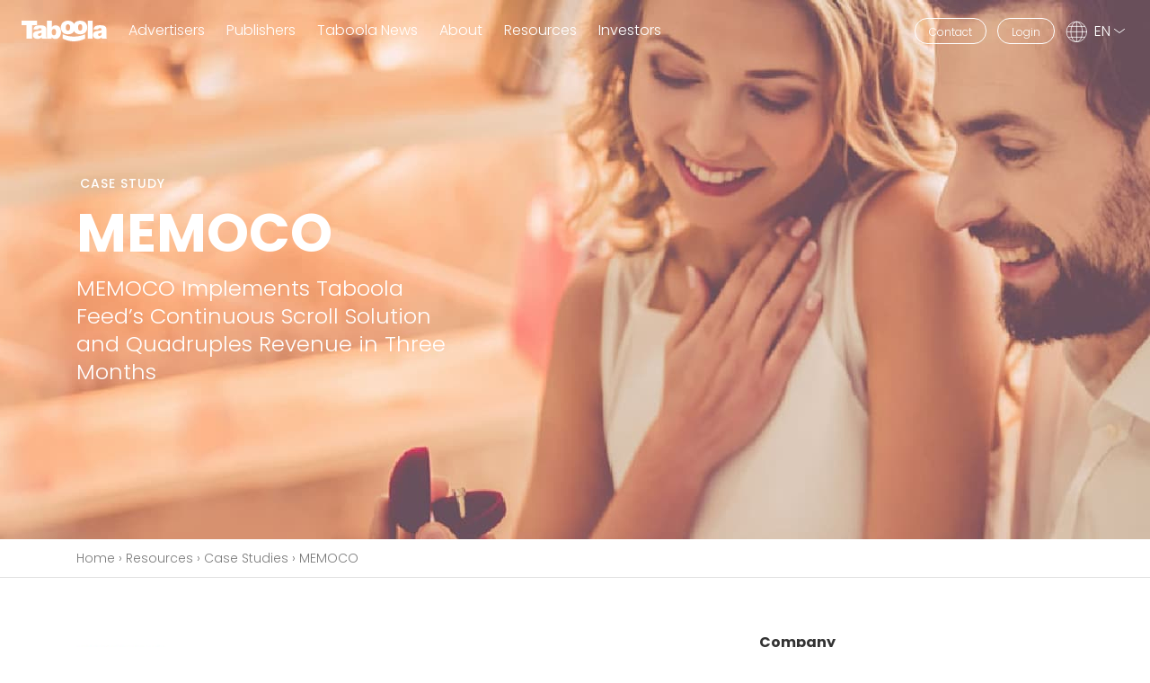

--- FILE ---
content_type: text/html; charset=UTF-8
request_url: https://www.taboola.com/resources/case-studies/memoco
body_size: 80277
content:
<!DOCTYPE html>
<html lang="en-US">
<head>

           <!-- Start VWO Async SmartCode -->
            <link rel="preconnect" href="https://dev.visualwebsiteoptimizer.com" />
            <script type='text/javascript' id='vwoCode'>
            window._vwo_code || (function() {
            var account_id=750209,
            version=2.0,
            settings_tolerance=2000,
            hide_element='body',
            hide_element_style = 'opacity:0 !important;filter:alpha(opacity=0) !important;background:none !important',
            /* DO NOT EDIT BELOW THIS LINE */
            f=false,w=window,d=document,v=d.querySelector('#vwoCode'),cK='_vwo_'+account_id+'_settings',cc={};try{var c=JSON.parse(localStorage.getItem('_vwo_'+account_id+'_config'));cc=c&&typeof c==='object'?c:{}}catch(e){}var stT=cc.stT==='session'?w.sessionStorage:w.localStorage;code={use_existing_jquery:function(){return typeof use_existing_jquery!=='undefined'?use_existing_jquery:undefined},library_tolerance:function(){return typeof library_tolerance!=='undefined'?library_tolerance:undefined},settings_tolerance:function(){return cc.sT||settings_tolerance},hide_element_style:function(){return'{'+(cc.hES||hide_element_style)+'}'},hide_element:function(){return typeof cc.hE==='string'?cc.hE:hide_element},getVersion:function(){return version},finish:function(){if(!f){f=true;var e=d.getElementById('_vis_opt_path_hides');if(e)e.parentNode.removeChild(e)}},finished:function(){return f},load:function(e){var t=this.getSettings(),n=d.createElement('script'),i=this;if(t){n.textContent=t;d.getElementsByTagName('head')[0].appendChild(n);if(!w.VWO||VWO.caE){stT.removeItem(cK);i.load(e)}}else{n.fetchPriority='high';n.src=e;n.type='text/javascript';n.onerror=function(){_vwo_code.finish()};d.getElementsByTagName('head')[0].appendChild(n)}},getSettings:function(){try{var e=stT.getItem(cK);if(!e){return}e=JSON.parse(e);if(Date.now()>e.e){stT.removeItem(cK);return}return e.s}catch(e){return}},init:function(){if(d.URL.indexOf('__vwo_disable__')>-1)return;var e=this.settings_tolerance();w._vwo_settings_timer=setTimeout(function(){_vwo_code.finish();stT.removeItem(cK)},e);var t=d.currentScript,n=d.createElement('style'),i=this.hide_element(),r=t&&!t.async&&i?i+this.hide_element_style():'',c=d.getElementsByTagName('head')[0];n.setAttribute('id','_vis_opt_path_hides');v&&n.setAttribute('nonce',v.nonce);n.setAttribute('type','text/css');if(n.styleSheet)n.styleSheet.cssText=r;else n.appendChild(d.createTextNode(r));c.appendChild(n);this.load('https://dev.visualwebsiteoptimizer.com/j.php?a='+account_id+'&u='+encodeURIComponent(d.URL)+'&vn='+version)}};w._vwo_code=code;code.init();})();
            </script>
        <!-- End VWO Async SmartCode -->

        <!-- Google Tag Manager -->
        <script>(function(w,d,s,l,i){w[l]=w[l]||[];w[l].push({'gtm.start':
                    new Date().getTime(),event:'gtm.js'});var f=d.getElementsByTagName(s)[0],
                j=d.createElement(s),dl=l!='dataLayer'?'&l='+l:'';j.async=true;j.src=
                'https://www.googletagmanager.com/gtm.js?id='+i+dl;f.parentNode.insertBefore(j,f);
            })(window,document,'script','dataLayer','GTM-PC4JX7');
        </script>
        <!-- End Google Tag Manager -->
    
    <meta charset="UTF-8">
    <meta http-equiv="X-UA-Compatible" content="IE=edge,chrome=1">
    <meta name="viewport" content="width=device-width,initial-scale=1">

    
    <meta name='robots' content='index, follow, max-image-preview:large, max-snippet:-1, max-video-preview:-1' />
<link rel="alternate" href="https://www.taboola.com/resources/case-studies/memoco" hreflang="en" />
<link rel="alternate" href="https://www.taboola.com/fr/resources/case-studies/memoco" hreflang="fr" />
<link rel="alternate" href="https://www.taboola.com/es/resources/case-studies/memoco" hreflang="es" />
<link rel="alternate" href="https://www.taboola.com/de/resources/case-studies/memoco" hreflang="de" />
<link rel="alternate" href="https://www.taboola.com/pt/resources/case-studies/memoco" hreflang="pt" />
<link rel="alternate" href="https://www.taboola.com/zh-hans/resources/case-studies/memoco" hreflang="zh-CN" />
<link rel="alternate" href="https://www.taboola.com/zh-hant/resources/case-studies/memoco" hreflang="zh-TW" />
<link rel="alternate" href="https://www.taboola.com/ko/resources/case-studies/memoco" hreflang="ko" />
<link rel="alternate" href="https://www.taboola.com/ja/resources/case-studies/memoco" hreflang="ja" />

	<!-- This site is optimized with the Yoast SEO Premium plugin v25.1 (Yoast SEO v26.6) - https://yoast.com/wordpress/plugins/seo/ -->
	<title>Taboola Case Studies | Taboola.com</title>
	<link rel="canonical" href="https://www.taboola.com/resources/case-studies/memoco" />
	<meta property="og:locale" content="en_US" />
	<meta property="og:locale:alternate" content="fr_FR" />
	<meta property="og:locale:alternate" content="es_ES" />
	<meta property="og:locale:alternate" content="de_DE" />
	<meta property="og:locale:alternate" content="pt_PT" />
	<meta property="og:locale:alternate" content="zh_CN" />
	<meta property="og:locale:alternate" content="zh_TW" />
	<meta property="og:locale:alternate" content="ko_KR" />
	<meta property="og:locale:alternate" content="ja_JP" />
	<meta property="og:type" content="article" />
	<meta property="og:title" content="MEMOCO" />
	<meta property="og:url" content="https://www.taboola.com/resources/case-studies/memoco" />
	<meta property="og:site_name" content="Taboola.com" />
	<meta property="article:publisher" content="https://www.facebook.com/Taboola/" />
	<meta property="article:modified_time" content="2021-10-20T11:45:04+00:00" />
	<meta property="og:image" content="https://www.taboola.com//wp-content/uploads/2025/03/taboola-1.png" />
	<meta property="og:image:width" content="900" />
	<meta property="og:image:height" content="607" />
	<meta property="og:image:type" content="image/png" />
	<meta name="twitter:card" content="summary_large_image" />
	<meta name="twitter:site" content="@taboola" />
	<script type="application/ld+json" class="yoast-schema-graph">{"@context":"https://schema.org","@graph":[{"@type":"WebPage","@id":"https://www.taboola.com/resources/case-studies/memoco","url":"https://www.taboola.com/resources/case-studies/memoco","name":"Taboola Case Studies | Taboola.com","isPartOf":{"@id":"https://www.taboola.com/#website"},"datePublished":"2020-07-04T07:26:08+00:00","dateModified":"2021-10-20T11:45:04+00:00","breadcrumb":{"@id":"https://www.taboola.com/resources/case-studies/memoco#breadcrumb"},"inLanguage":"en-US","potentialAction":[{"@type":"ReadAction","target":["https://www.taboola.com/resources/case-studies/memoco"]}]},{"@type":"BreadcrumbList","@id":"https://www.taboola.com/resources/case-studies/memoco#breadcrumb","itemListElement":[{"@type":"ListItem","position":1,"name":"Home","item":"https://www.taboola.com/"},{"@type":"ListItem","position":2,"name":"Case Study","item":"https://www.taboola.com/resources/case-studies"},{"@type":"ListItem","position":3,"name":"MEMOCO"}]},{"@type":"WebSite","@id":"https://www.taboola.com/#website","url":"https://www.taboola.com/","name":"Taboola.com","description":"Content Discovery &amp; Native Advertising","publisher":{"@id":"https://www.taboola.com/#organization"},"potentialAction":[{"@type":"SearchAction","target":{"@type":"EntryPoint","urlTemplate":"https://www.taboola.com/?s={search_term_string}"},"query-input":{"@type":"PropertyValueSpecification","valueRequired":true,"valueName":"search_term_string"}}],"inLanguage":"en-US"},{"@type":"Organization","@id":"https://www.taboola.com/#organization","name":"Taboola","url":"https://www.taboola.com/","logo":{"@type":"ImageObject","inLanguage":"en-US","@id":"https://www.taboola.com/#/schema/logo/image/","url":"https://www.taboola.com//wp-content/uploads/2021/11/taboola_logo_dark_blue-2.png","contentUrl":"https://www.taboola.com//wp-content/uploads/2021/11/taboola_logo_dark_blue-2.png","width":3013,"height":730,"caption":"Taboola"},"image":{"@id":"https://www.taboola.com/#/schema/logo/image/"},"sameAs":["https://www.facebook.com/Taboola/","https://x.com/taboola","http://www.linkedin.com/company/taboola","https://www.instagram.com/taboola/","https://www.xing.com/pages/taboola","https://www.glassdoor.com/Overview/Working-at-Taboola-EI_IE386708.11,18.htm","https://www.kununu.com/de/taboola-europe-limited4","https://www.wikidata.org/wiki/Q18154756","https://en.wikipedia.org/wiki/Taboola","https://de.wikipedia.org/wiki/Taboola","https://es.wikipedia.org/wiki/Taboola","https://fr.wikipedia.org/wiki/Taboola","https://pt.wikipedia.org/wiki/Taboola","https://it.wikipedia.org/wiki/Taboola","https://he.wikipedia.org/wiki/טבולה.קום","https://omr.com/de/reviews/product/taboola","https://www.thedrum.com/profile/taboola","https://www.axios.com/2023/02/14/exclusive-time-will-launch-a-new-commerce-site-powered-by-taboola","https://www.mediaweek.com.au/renault-australia-drives-clicks-and-conversions-with-taboola/","https://elpais.com/economia/2023-01-16/prisa-media-y-taboola-cierran-un-acuerdo-para-la-gestion-en-exclusiva-de-la-publicidad-nativa.html","https://www.adzine.de/2022/11/yahoo-schnappt-sich-25-prozent-von-taboola-fuer-exklusive-native-advertising-partnerschaft/"]}]}</script>
	<!-- / Yoast SEO Premium plugin. -->


<style id='wp-img-auto-sizes-contain-inline-css' type='text/css'>
img:is([sizes=auto i],[sizes^="auto," i]){contain-intrinsic-size:3000px 1500px}
/*# sourceURL=wp-img-auto-sizes-contain-inline-css */
</style>
<style id='wp-emoji-styles-inline-css' type='text/css'>

	img.wp-smiley, img.emoji {
		display: inline !important;
		border: none !important;
		box-shadow: none !important;
		height: 1em !important;
		width: 1em !important;
		margin: 0 0.07em !important;
		vertical-align: -0.1em !important;
		background: none !important;
		padding: 0 !important;
	}
/*# sourceURL=wp-emoji-styles-inline-css */
</style>
<style id='classic-theme-styles-inline-css' type='text/css'>
/*! This file is auto-generated */
.wp-block-button__link{color:#fff;background-color:#32373c;border-radius:9999px;box-shadow:none;text-decoration:none;padding:calc(.667em + 2px) calc(1.333em + 2px);font-size:1.125em}.wp-block-file__button{background:#32373c;color:#fff;text-decoration:none}
/*# sourceURL=/wp-includes/css/classic-themes.min.css */
</style>
<link rel='stylesheet' id='taboola-cache-manager-css' href='https://www.taboola.com//wp-content/plugins/taboola-cache-manager/public/css/taboola-cache-manager-public.css?ver=1.3.2' type='text/css' media='all' />
<script type="text/javascript" src="https://www.taboola.com/wp-includes/js/jquery/jquery.min.js?ver=3.7.1" id="jquery-core-js"></script>
<script type="text/javascript" src="https://www.taboola.com/wp-includes/js/jquery/jquery-migrate.min.js?ver=3.4.1" id="jquery-migrate-js"></script>
<script type="text/javascript" src="https://www.taboola.com//wp-content/plugins/taboola-cache-manager/public/js/taboola-cache-manager-public.js?ver=1.3.2" id="taboola-cache-manager-js"></script>
<link rel="icon" href="https://www.taboola.com//wp-content/uploads/2020/04/favicon.png" sizes="32x32" />
<link rel="icon" href="https://www.taboola.com//wp-content/uploads/2020/04/favicon.png" sizes="192x192" />
<link rel="apple-touch-icon" href="https://www.taboola.com//wp-content/uploads/2020/04/favicon.png" />
<meta name="msapplication-TileImage" content="https://www.taboola.com//wp-content/uploads/2020/04/favicon.png" />
                <style>:root{--dark-blue:#054164;--deep-blue:#004b7a;--taboola-blue:#00659f;--happy-blue:#008acb;--sky-blue:#00b5d9;--red:#e86861;--yellow:#ffca0a;--green:#54bd86;--dark-green:#00a86d;--teal:#00cb84;--cyan:#66d5db;--purple:#4472c4;--white:#fff;--light-gray:#e1e1e1;--gray:#7b7b7b;--gray-dark:#333333;--primary:#054164;--secondary:#00659f;--success:#54bd86;--info:#66d5db;--warning:#ffca0a;--danger:#e86861;--light:#f1f1f1;--dark:#333333;--breakpoint-xxxs:0;--breakpoint-xxs:360px;--breakpoint-xs:411px;--breakpoint-sm:576px;--breakpoint-md:768px;--breakpoint-lg:992px;--breakpoint-xlg:1024px;--breakpoint-xl:1200px;--breakpoint-xxl:1520px;--font-family-sans-serif:-apple-system,BlinkMacSystemFont,Poppins-Regular,"Segoe UI",Roboto,Arial,"Noto Sans",sans-serif,"Apple Color Emoji","Segoe UI Emoji","Segoe UI Symbol","Noto Color Emoji";--font-family-monospace:SFMono-Regular,Menlo,Monaco,Consolas,"Liberation Mono","Courier New",monospace}html{box-sizing:border-box;-ms-overflow-style:scrollbar}*,::after,::before{box-sizing:inherit}a,article,body,div,h1,h2,h3,header,html,iframe,img,li,nav,p,section,span,ul{margin:0;padding:0;border:0;font-size:100%;font:inherit;vertical-align:baseline}article,header,nav,section{display:block}body{line-height:1}ul{list-style:none}.container{width:100%;padding-right:15px;padding-left:15px;margin-right:auto;margin-left:auto}.row{display:flex;flex-wrap:wrap;margin-right:-15px;margin-left:-15px}.col-12,.col-lg-5,.col-lg-7,.col-md-9,.col-sm-8,.col-xl-4,.col-xl-6{position:relative;width:100%;padding-right:15px;padding-left:15px}.col-12{flex:0 0 100%;max-width:100%}.align-middle{vertical-align:middle!important}.border-bottom{border-bottom:1px solid #e1e1e1!important}.d-none{display:none!important}.d-inline-block{display:inline-block!important}.d-block{display:block!important}.d-flex{display:flex!important}.justify-content-between{justify-content:space-between!important}.align-items-center{align-items:center!important}.mx-1{margin-right:.25rem!important}.ml-1,.mx-1{margin-left:.25rem!important}.mt-2{margin-top:.5rem!important}.mr-2{margin-right:.5rem!important}.mt-3{margin-top:1rem!important}.mt-4,.my-4{margin-top:1.5rem!important}.mb-4,.my-4{margin-bottom:1.5rem!important}.mt-5{margin-top:3rem!important}.mb-5{margin-bottom:3rem!important}.py-1{padding-top:.25rem!important}.py-1{padding-bottom:.25rem!important}.py-2{padding-top:.5rem!important}.py-2{padding-bottom:.5rem!important}.py-5{padding-top:3rem!important}.py-5{padding-bottom:3rem!important}.text-uppercase{text-transform:uppercase!important}.text-white{color:#fff!important}.text-dark{color:#333!important}.text-decoration-none{text-decoration:none!important}@font-face{font-family:Poppins-Light;font-weight:400;font-style:normal;src:url(/wp-content/themes/taboola/dist/fonts/poppins/Poppins-Light.eot);src:url(/wp-content/themes/taboola/dist/fonts/poppins/Poppins-Light.eot?#iefix) format("embedded-opentype"),url(/wp-content/themes/taboola/dist/fonts/poppins/Poppins-Light.woff2) format("woff2"),url(/wp-content/themes/taboola/dist/fonts/poppins/Poppins-Light.woff) format("woff"),url(/wp-content/themes/taboola/dist/fonts/poppins/Poppins-Light.ttf) format("truetype");font-display:swap}@font-face{font-family:Poppins-Regular;font-weight:400;font-style:normal;src:url(/wp-content/themes/taboola/dist/fonts/poppins/Poppins-Regular.eot);src:url(/wp-content/themes/taboola/dist/fonts/poppins/Poppins-Regular.eot?#iefix) format("embedded-opentype"),url(/wp-content/themes/taboola/dist/fonts/poppins/Poppins-Regular.woff2) format("woff2"),url(/wp-content/themes/taboola/dist/fonts/poppins/Poppins-Regular.woff) format("woff"),url(/wp-content/themes/taboola/dist/fonts/poppins/Poppins-Regular.ttf) format("truetype");font-display:swap}@font-face{font-family:Poppins-Medium;font-weight:400;font-style:normal;src:url(/wp-content/themes/taboola/dist/fonts/poppins/Poppins-Medium.eot);src:url(/wp-content/themes/taboola/dist/fonts/poppins/Poppins-Medium.eot?#iefix) format("embedded-opentype"),url(/wp-content/themes/taboola/dist/fonts/poppins/Poppins-Medium.woff2) format("woff2"),url(/wp-content/themes/taboola/dist/fonts/poppins/Poppins-Medium.woff) format("woff"),url(/wp-content/themes/taboola/dist/fonts/poppins/Poppins-Medium.ttf) format("truetype");font-display:swap}@font-face{font-family:Poppins-Bold;font-weight:400;font-style:normal;src:url(/wp-content/themes/taboola/dist/fonts/poppins/Poppins-Bold.eot);src:url(/wp-content/themes/taboola/dist/fonts/poppins/Poppins-Bold.eot?#iefix) format("embedded-opentype"),url(/wp-content/themes/taboola/dist/fonts/poppins/Poppins-Bold.woff2) format("woff2"),url(/wp-content/themes/taboola/dist/fonts/poppins/Poppins-Bold.woff) format("woff"),url(/wp-content/themes/taboola/dist/fonts/poppins/Poppins-Bold.ttf) format("truetype");font-display:swap}body{font-family:Poppins-regular,Helvetica,Arial,sans-serif;-webkit-font-smoothing:antialiased;-moz-osx-font-smoothing:grayscale;color:#555}h1{font-family:Poppins-Bold,Helvetica,Arial,sans-serif;font-weight:700!important;font-size:2.25rem}h2{font-family:Poppins-Medium,Helvetica,Arial,sans-serif;font-weight:500!important;font-size:1.25rem}h2.font-size-lg{font-size:1.5rem}h3{font-family:Poppins-Bold,Helvetica,Arial,sans-serif;font-weight:500!important;font-size:1.125rem}h3.font-size-sm{font-size:1rem}a,li,p,span{font-family:Poppins-Light,Helvetica,Arial,sans-serif;font-weight:300;font-size:16px;font-size:1rem;line-height:1.3}a.font-size-sm,li.font-size-sm,span.font-size-sm{font-size:.875rem}p.font-size-md{font-size:1rem}li.font-size-xl{font-size:1.25rem}.text--white{color:#fff}.text--small{font-size:12px}.text--large{font-size:18px}.line-height-1{line-height:1!important}.line-height-3{line-height:1.3!important}.line-height-4{line-height:1.4!important}.font-weight-medium{font-family:Poppins-medium,Helvetica,Arial,sans-serif;font-weight:500!important}.color-taboola-blue{color:#00659f}.color-light-gray{color:#7b7b7b}.letter-spacing-1{letter-spacing:1px}input,input[type=checkbox]{box-sizing:border-box}.btn{display:inline-block;text-decoration:none;text-align:center;white-space:nowrap}.btn--pill{border-radius:50px}.btn--outline-white{border:1px solid #fff;background:0 0;color:#fff}.btn--extra-small{font-size:.75rem;padding:7px 15px 5px}a.skip-main{left:-999px;position:absolute;top:auto;width:1px;height:1px;overflow:hidden;z-index:-999}.background-cover-image{background-position:center;background-size:cover;background-repeat:no-repeat}body,html{scroll-behavior:smooth}body{overflow-x:hidden}hr{display:block;height:1px;border:0;border-top:1px solid #e1e1e1}a{color:#008acb}.site-header{position:fixed;width:100%;left:0;top:0;right:0;padding:16px 0;z-index:999}.site-header a{text-decoration:none}.site-header__logo{width:95px;height:23px}.site-header__logo path{fill:#fff}.site-header__main-nav{position:fixed;right:-100%;top:64px;height:calc(100vh - 67px);width:65%;max-width:300px;background:#fff;overflow-y:scroll;box-shadow:0 0 0 0 #fff,0 -18px 0 0 #fff,0 5px 0 0 #fff,0 0 5px 0 rgba(0,0,0,.2)}.site-header__main-nav li{position:relative;border-top:1px solid #b7b7b7}.site-header__main-nav li:last-child{border-bottom:1px solid #b7b7b7}.site-header__main-nav li>a{display:block;padding:20px}.site-header__main-nav li .dropdown{max-height:0;visibility:hidden;background:#e1e1e1}.site-header__main-nav li .dropdown ul{padding-left:30px}.site-header__main-nav li .dropdown ul li{margin:0;display:block;background:#fff;border-top:1px solid #b7b7b7}.site-header__main-nav li .dropdown ul li:last-child{border-bottom:none}.site-header__main-nav li .dropdown ul li a{color:#333;display:block;font-size:14px;white-space:nowrap;padding:18px 30px}.site-header__main-nav li input{opacity:0;position:absolute;width:100%;height:57px;left:0;top:0}.site-header__main-nav li .arrow{position:absolute;width:12px;height:12px;right:20px;top:24px;background-repeat:no-repeat;background-position:center;background-size:contain;background-image:url([data-uri])}.site-header__main-nav a{color:#333}.site-header__action-menu g,.site-header__action-menu line{stroke:#fff}.site-header__action-menu #menuToggle .open-icon{display:block}.site-header__action-menu #menuToggle .close-icon{display:none}.site-header__action-menu li{position:relative}.site-header__action-menu li .menu-languages-container{display:none;position:absolute;left:50%;transform:translateX(-50%);padding-top:19px;background:0 0}.site-header__action-menu li .menu-languages-container ul{box-shadow:0 5px 10px 0 rgba(0,0,0,.15);border-bottom-right-radius:15px;border-bottom-left-radius:15px;overflow:hidden;padding-left:0;background:#fff}.site-header__action-menu li .menu-languages-container ul li{margin:0;display:block;background:#fff;border-top:1px solid #e1e1e1}.site-header__action-menu li .menu-languages-container ul li a{text-transform:uppercase;display:block;white-space:nowrap;font-size:11px;padding:12px 25px}.height-lg{height:450px}.white-overlay{display:none;position:fixed;background:#000;bottom:0;left:0;width:100vw;height:100vh;z-index:2;opacity:.8}@media (min-width:576px){.container{max-width:540px}.col-sm-8{flex:0 0 66.66666667%;max-width:66.66666667%}h1{font-size:3rem}.text--large{font-size:20px}.site-header__action-menu li .menu-languages-container ul li a{font-size:12px;padding:14px 25px}}@media (min-width:768px){.container{max-width:720px}.col-md-9{flex:0 0 75%;max-width:75%}.justify-content-md-center{justify-content:center!important}.mt-md-4{margin-top:1.5rem!important}.py-md-3{padding-top:1rem!important}.py-md-3{padding-bottom:1rem!important}.pr-md-5{padding-right:3rem!important}h1{font-size:3.75rem}h2{font-size:1.4375rem}h2.font-size-lg{font-size:1.875rem}h3{font-size:1.25rem}.text--large{font-size:24px}.height-lg{height:600px}}@media (min-width:992px){.container{max-width:960px}.col-lg-5{flex:0 0 41.66666667%;max-width:41.66666667%}.col-lg-7{flex:0 0 58.33333333%;max-width:58.33333333%}.d-lg-none{display:none!important}.d-lg-inline-block{display:inline-block!important}.justify-content-lg-start{justify-content:flex-start!important}.mb-lg-0{margin-bottom:0!important}.ml-lg-1{margin-left:.25rem!important}.pr-lg-0{padding-right:0!important}.pr-lg-3{padding-right:1rem!important}.pr-lg-5{padding-right:3rem!important}.site-header__action-menu li .menu-languages-container ul li a{font-size:14px;padding:16px 30px}}@media screen and (min-width:992px){.site-header{padding:20px 0}.site-header__main-nav li>a{padding:0;border-top:none;border-left:none}.site-header__main-nav li .dropdown{position:absolute;left:-30px;padding-top:25px;background:0 0}.site-header__main-nav li .dropdown ul{box-shadow:0 5px 10px 0 rgba(0,0,0,.15);border-bottom-right-radius:15px;border-bottom-left-radius:15px;overflow:hidden;padding-left:0;background:#fff}.site-header__main-nav li input{display:none}.site-header__main-nav li .arrow{display:none}.site-header__main-nav li{border-top:none;display:inline-block;position:relative;padding-bottom:2px;margin-right:20px}.site-header__main-nav li:last-child{margin-right:0;border-bottom:none}.site-header__main-nav a{color:#fff}.site-header__action-menu li .menu-languages-container{padding-top:21px}}@media screen and (min-width:1034px){.site-header__main-nav{width:auto;max-width:none;background:0 0;height:auto;position:static;box-shadow:none;overflow-y:visible}}@media (min-width:1200px){.container{max-width:1140px}.col-xl-4{flex:0 0 33.33333333%;max-width:33.33333333%}.col-xl-6{flex:0 0 50%;max-width:50%}.offset-xl-2{margin-left:16.66666667%}.d-xl-inline-block{display:inline-block!important}}@media screen and (min-width:1520px){.site-header__action-menu li .menu-languages-container ul li a{padding:20px 30px}}@media (max-width:991.98px){.breadcrumbs .container{max-width:530px}}</style>
        <!--[if IE]>
    <script src="//html5shiv.googlecode.com/svn/trunk/html5.js"></script>
    <![endif]-->
    
    <script src="https://www.google.com/recaptcha/api.js" async defer></script>
    <script>
        window.recaptchaSiteKey = '6LcnimYhAAAAAD4vSlbJcxb-UpkgDrujnwkvHARZ';
    </script>
<style id='global-styles-inline-css' type='text/css'>
:root{--wp--preset--aspect-ratio--square: 1;--wp--preset--aspect-ratio--4-3: 4/3;--wp--preset--aspect-ratio--3-4: 3/4;--wp--preset--aspect-ratio--3-2: 3/2;--wp--preset--aspect-ratio--2-3: 2/3;--wp--preset--aspect-ratio--16-9: 16/9;--wp--preset--aspect-ratio--9-16: 9/16;--wp--preset--color--black: #000000;--wp--preset--color--cyan-bluish-gray: #abb8c3;--wp--preset--color--white: #ffffff;--wp--preset--color--pale-pink: #f78da7;--wp--preset--color--vivid-red: #cf2e2e;--wp--preset--color--luminous-vivid-orange: #ff6900;--wp--preset--color--luminous-vivid-amber: #fcb900;--wp--preset--color--light-green-cyan: #7bdcb5;--wp--preset--color--vivid-green-cyan: #00d084;--wp--preset--color--pale-cyan-blue: #8ed1fc;--wp--preset--color--vivid-cyan-blue: #0693e3;--wp--preset--color--vivid-purple: #9b51e0;--wp--preset--gradient--vivid-cyan-blue-to-vivid-purple: linear-gradient(135deg,rgb(6,147,227) 0%,rgb(155,81,224) 100%);--wp--preset--gradient--light-green-cyan-to-vivid-green-cyan: linear-gradient(135deg,rgb(122,220,180) 0%,rgb(0,208,130) 100%);--wp--preset--gradient--luminous-vivid-amber-to-luminous-vivid-orange: linear-gradient(135deg,rgb(252,185,0) 0%,rgb(255,105,0) 100%);--wp--preset--gradient--luminous-vivid-orange-to-vivid-red: linear-gradient(135deg,rgb(255,105,0) 0%,rgb(207,46,46) 100%);--wp--preset--gradient--very-light-gray-to-cyan-bluish-gray: linear-gradient(135deg,rgb(238,238,238) 0%,rgb(169,184,195) 100%);--wp--preset--gradient--cool-to-warm-spectrum: linear-gradient(135deg,rgb(74,234,220) 0%,rgb(151,120,209) 20%,rgb(207,42,186) 40%,rgb(238,44,130) 60%,rgb(251,105,98) 80%,rgb(254,248,76) 100%);--wp--preset--gradient--blush-light-purple: linear-gradient(135deg,rgb(255,206,236) 0%,rgb(152,150,240) 100%);--wp--preset--gradient--blush-bordeaux: linear-gradient(135deg,rgb(254,205,165) 0%,rgb(254,45,45) 50%,rgb(107,0,62) 100%);--wp--preset--gradient--luminous-dusk: linear-gradient(135deg,rgb(255,203,112) 0%,rgb(199,81,192) 50%,rgb(65,88,208) 100%);--wp--preset--gradient--pale-ocean: linear-gradient(135deg,rgb(255,245,203) 0%,rgb(182,227,212) 50%,rgb(51,167,181) 100%);--wp--preset--gradient--electric-grass: linear-gradient(135deg,rgb(202,248,128) 0%,rgb(113,206,126) 100%);--wp--preset--gradient--midnight: linear-gradient(135deg,rgb(2,3,129) 0%,rgb(40,116,252) 100%);--wp--preset--font-size--small: 13px;--wp--preset--font-size--medium: 20px;--wp--preset--font-size--large: 36px;--wp--preset--font-size--x-large: 42px;--wp--preset--spacing--20: 0.44rem;--wp--preset--spacing--30: 0.67rem;--wp--preset--spacing--40: 1rem;--wp--preset--spacing--50: 1.5rem;--wp--preset--spacing--60: 2.25rem;--wp--preset--spacing--70: 3.38rem;--wp--preset--spacing--80: 5.06rem;--wp--preset--shadow--natural: 6px 6px 9px rgba(0, 0, 0, 0.2);--wp--preset--shadow--deep: 12px 12px 50px rgba(0, 0, 0, 0.4);--wp--preset--shadow--sharp: 6px 6px 0px rgba(0, 0, 0, 0.2);--wp--preset--shadow--outlined: 6px 6px 0px -3px rgb(255, 255, 255), 6px 6px rgb(0, 0, 0);--wp--preset--shadow--crisp: 6px 6px 0px rgb(0, 0, 0);}:where(.is-layout-flex){gap: 0.5em;}:where(.is-layout-grid){gap: 0.5em;}body .is-layout-flex{display: flex;}.is-layout-flex{flex-wrap: wrap;align-items: center;}.is-layout-flex > :is(*, div){margin: 0;}body .is-layout-grid{display: grid;}.is-layout-grid > :is(*, div){margin: 0;}:where(.wp-block-columns.is-layout-flex){gap: 2em;}:where(.wp-block-columns.is-layout-grid){gap: 2em;}:where(.wp-block-post-template.is-layout-flex){gap: 1.25em;}:where(.wp-block-post-template.is-layout-grid){gap: 1.25em;}.has-black-color{color: var(--wp--preset--color--black) !important;}.has-cyan-bluish-gray-color{color: var(--wp--preset--color--cyan-bluish-gray) !important;}.has-white-color{color: var(--wp--preset--color--white) !important;}.has-pale-pink-color{color: var(--wp--preset--color--pale-pink) !important;}.has-vivid-red-color{color: var(--wp--preset--color--vivid-red) !important;}.has-luminous-vivid-orange-color{color: var(--wp--preset--color--luminous-vivid-orange) !important;}.has-luminous-vivid-amber-color{color: var(--wp--preset--color--luminous-vivid-amber) !important;}.has-light-green-cyan-color{color: var(--wp--preset--color--light-green-cyan) !important;}.has-vivid-green-cyan-color{color: var(--wp--preset--color--vivid-green-cyan) !important;}.has-pale-cyan-blue-color{color: var(--wp--preset--color--pale-cyan-blue) !important;}.has-vivid-cyan-blue-color{color: var(--wp--preset--color--vivid-cyan-blue) !important;}.has-vivid-purple-color{color: var(--wp--preset--color--vivid-purple) !important;}.has-black-background-color{background-color: var(--wp--preset--color--black) !important;}.has-cyan-bluish-gray-background-color{background-color: var(--wp--preset--color--cyan-bluish-gray) !important;}.has-white-background-color{background-color: var(--wp--preset--color--white) !important;}.has-pale-pink-background-color{background-color: var(--wp--preset--color--pale-pink) !important;}.has-vivid-red-background-color{background-color: var(--wp--preset--color--vivid-red) !important;}.has-luminous-vivid-orange-background-color{background-color: var(--wp--preset--color--luminous-vivid-orange) !important;}.has-luminous-vivid-amber-background-color{background-color: var(--wp--preset--color--luminous-vivid-amber) !important;}.has-light-green-cyan-background-color{background-color: var(--wp--preset--color--light-green-cyan) !important;}.has-vivid-green-cyan-background-color{background-color: var(--wp--preset--color--vivid-green-cyan) !important;}.has-pale-cyan-blue-background-color{background-color: var(--wp--preset--color--pale-cyan-blue) !important;}.has-vivid-cyan-blue-background-color{background-color: var(--wp--preset--color--vivid-cyan-blue) !important;}.has-vivid-purple-background-color{background-color: var(--wp--preset--color--vivid-purple) !important;}.has-black-border-color{border-color: var(--wp--preset--color--black) !important;}.has-cyan-bluish-gray-border-color{border-color: var(--wp--preset--color--cyan-bluish-gray) !important;}.has-white-border-color{border-color: var(--wp--preset--color--white) !important;}.has-pale-pink-border-color{border-color: var(--wp--preset--color--pale-pink) !important;}.has-vivid-red-border-color{border-color: var(--wp--preset--color--vivid-red) !important;}.has-luminous-vivid-orange-border-color{border-color: var(--wp--preset--color--luminous-vivid-orange) !important;}.has-luminous-vivid-amber-border-color{border-color: var(--wp--preset--color--luminous-vivid-amber) !important;}.has-light-green-cyan-border-color{border-color: var(--wp--preset--color--light-green-cyan) !important;}.has-vivid-green-cyan-border-color{border-color: var(--wp--preset--color--vivid-green-cyan) !important;}.has-pale-cyan-blue-border-color{border-color: var(--wp--preset--color--pale-cyan-blue) !important;}.has-vivid-cyan-blue-border-color{border-color: var(--wp--preset--color--vivid-cyan-blue) !important;}.has-vivid-purple-border-color{border-color: var(--wp--preset--color--vivid-purple) !important;}.has-vivid-cyan-blue-to-vivid-purple-gradient-background{background: var(--wp--preset--gradient--vivid-cyan-blue-to-vivid-purple) !important;}.has-light-green-cyan-to-vivid-green-cyan-gradient-background{background: var(--wp--preset--gradient--light-green-cyan-to-vivid-green-cyan) !important;}.has-luminous-vivid-amber-to-luminous-vivid-orange-gradient-background{background: var(--wp--preset--gradient--luminous-vivid-amber-to-luminous-vivid-orange) !important;}.has-luminous-vivid-orange-to-vivid-red-gradient-background{background: var(--wp--preset--gradient--luminous-vivid-orange-to-vivid-red) !important;}.has-very-light-gray-to-cyan-bluish-gray-gradient-background{background: var(--wp--preset--gradient--very-light-gray-to-cyan-bluish-gray) !important;}.has-cool-to-warm-spectrum-gradient-background{background: var(--wp--preset--gradient--cool-to-warm-spectrum) !important;}.has-blush-light-purple-gradient-background{background: var(--wp--preset--gradient--blush-light-purple) !important;}.has-blush-bordeaux-gradient-background{background: var(--wp--preset--gradient--blush-bordeaux) !important;}.has-luminous-dusk-gradient-background{background: var(--wp--preset--gradient--luminous-dusk) !important;}.has-pale-ocean-gradient-background{background: var(--wp--preset--gradient--pale-ocean) !important;}.has-electric-grass-gradient-background{background: var(--wp--preset--gradient--electric-grass) !important;}.has-midnight-gradient-background{background: var(--wp--preset--gradient--midnight) !important;}.has-small-font-size{font-size: var(--wp--preset--font-size--small) !important;}.has-medium-font-size{font-size: var(--wp--preset--font-size--medium) !important;}.has-large-font-size{font-size: var(--wp--preset--font-size--large) !important;}.has-x-large-font-size{font-size: var(--wp--preset--font-size--x-large) !important;}
/*# sourceURL=global-styles-inline-css */
</style>
<link rel='stylesheet' id='main-styles-css' href='https://www.taboola.com//wp-content/themes/taboola/dist/css/main.min.css?ver=6.9' type='text/css' media='all' />
<link rel='stylesheet' id='page-styles-css' href='https://www.taboola.com//wp-content/themes/taboola/dist/css/single-case-study.min.css?ver=6.9' type='text/css' media='all' />
</head>

<body class="single-case-study" lang-name="English"
	lang-slug="en">


	


		<!-- Google Tag Manager (noscript) -->
		<noscript><iframe src="https://www.googletagmanager.com/ns.html?id=GTM-PC4JX7" height="0" width="0"
				style="display:none;visibility:hidden"></iframe></noscript>
		<!-- End Google Tag Manager (noscript) -->
	
	
	<a class="skip-main" href="#site-content">Skip to Main Content</a>
	<a class="skip-main" href="#site-footer">Skip to Footer</a>
	<div class="white-overlay"></div>

	
	

	<header class="site-header" role="banner">
		<div class="container-fluid d-flex justify-content-between align-items-center px-lg-4">
			<a class="site-header__logo d-inline-block align-middle" href="/">
				<svg x="0px" y="0px" viewBox="0 0 723.02 175.14">
					<g>
						<path d="M42.27,38.82H0V0.24h130.94v38.58H88.62l0.02,113.06H42.3L42.27,38.82z M42.09,38.55" />
						<path
							d="M169.5,102.33c-5.09,2.51-10.82,3.96-16.52,5.2c-9.33,2.07-14.21,4.36-14.24,11.76c-0.03,5.09,5.44,10.19,13.05,10.24c9.52,0.05,16.95-5.61,17.66-17.04L169.5,102.33z M209.56,127.33c-0.06,8.25,0.31,17.56,4.92,24.57l-42.73-0.25c-1.04-2.97-1.65-7.42-1.41-10.37h-0.43c-8.94,10.1-21.86,12.98-35.41,12.91c-21.15-0.13-38.65-10.38-38.52-33.44c0.21-34.7,40.83-33.19,62.21-37.08c5.72-1.03,11.44-2.69,11.47-9.67c0.05-7.41-6.91-10.21-13.68-10.24c-12.9-0.06-15.49,6.47-15.72,11.12l-38.93-0.22c1.44-30.88,30.66-35.79,56.69-35.64c52.46,0.31,51.92,22.1,51.78,43.25L209.56,127.33z M209.56,127.33" />
						<path
							d="M274.13,70.16c-15.02-0.09-18.48,14.07-18.56,26.96c-0.08,13.11,3.23,27.32,18.24,27.41c15.03,0.08,18.49-14.07,18.57-27.2C292.46,84.44,289.15,70.23,274.13,70.16 M215.73,0h41.88l-0.3,54.41h0.42c6.4-9.27,17.64-14.71,30.13-14.64c36.8,0.22,46.56,31.58,46.41,57.4c-0.16,27.5-15.36,58.08-46.45,57.91c-20.52-0.13-26.82-7.99-32.07-15.01h-0.42l-0.08,11.81h-39.52V0z M215.73,0.85" />
						<path
							d="M393.05,30.73c-15.87-0.1-18.08,15.34-18.15,26.97c-0.06,11.63,1.96,27.31,17.82,27.4c15.86,0.09,18.08-15.55,18.15-27.2C410.94,46.27,408.91,30.82,393.05,30.73 M392.55,115.56c-41.26-0.24-59.72-27.64-59.53-58.1c0.18-30.47,18.94-57.43,60.2-57.18c41.26,0.23,59.72,27.41,59.54,57.88C452.57,88.61,433.81,115.8,392.55,115.56" />
						<path
							d="M497,30.72c-15.86-0.1-18.07,15.34-18.13,26.98c-0.08,11.63,1.95,27.3,17.82,27.39c15.85,0.1,18.07-15.55,18.14-27.19C514.89,46.27,512.86,30.81,497,30.72 M496.5,115.56c-41.25-0.25-59.71-27.65-59.52-58.11c0.17-30.46,18.94-57.43,60.19-57.19c41.25,0.24,59.71,27.42,59.54,57.88C556.53,88.62,537.76,115.79,496.5,115.56" />
						<path d="M561.23,0.27h41l0,151.61h-41V0.27z M561.23,0.27" />
						<path
							d="M678.57,101.97c-5.09,2.5-10.82,3.95-16.52,5.18c-9.34,2.07-14.2,4.37-14.25,11.77c-0.03,5.08,5.44,10.18,13.05,10.23c9.53,0.05,16.96-5.61,17.66-17.04L678.57,101.97z M718.89,126.94c-0.04,8.25-0.5,17.93,4.12,24.94h-42.1c-1.03-2.97-1.74-8.03-1.5-10.98l-0.43-0.01c-8.94,10.1-21.85,12.99-35.4,12.91c-21.16-0.14-38.66-10.39-38.52-33.45c0.21-34.7,40.81-33.18,62.2-37.07c5.72-1.03,11.44-2.69,11.48-9.67c0.05-7.41-6.91-10.2-13.69-10.24c-12.91-0.07-15.48,6.47-15.71,11.12l-38.95-0.21c1.45-30.88,30.68-35.8,56.7-35.63c52.46,0.29,51.92,22.09,51.79,43.24V126.94z M718.89,126.94" />
						<path
							d="M348.73,115.57c29.74,13.29,60.6,19.19,94.23,19.38c35.33,0.21,62.12-6.46,96.03-19.38l-0.2,36.6c-30.35,15.05-63.27,23.17-96.07,22.98c-35.75-0.21-61.51-7.55-94.21-22.98L348.73,115.57z M348.73,115.57" />
					</g>
				</svg>
			</a>
			<nav class="site-header__main-nav d-inline-block align-middle mr-auto pl-4" aria-label="Main Navigation"
				role="navigation">
				<div class="menu-main-menu-container"><ul id="menu-main-menu" class="menu"><li class="has-dropdown"><a href="/advertise">Advertisers</a><input type="checkbox" class="dropdownToggle"/><span class="arrow"></span>
<div class='dropdown'><ul>
	<li class="d-lg-none"><a href="/advertise">Advertisers</a></li>
</ul></div>
</li>
<li><a href="https://www.taboola.com/publishers">Publishers</a></li>
<li><a href="https://www.taboola.com/taboola-news">Taboola News</a></li>
<li class="has-dropdown"><a role="button" tabindex="0">About</a><input type="checkbox" class="dropdownToggle"/><span class="arrow"></span>
<div class='dropdown'><ul>
	<li><a href="https://www.taboola.com/about/our-story">Our Story</a></li>
	<li><a href="https://www.taboola.com/about/social-responsibility">Social Responsibility</a></li>
	<li><a href="/taboola-life">Taboola Life</a></li>
	<li><a href="/taboola-updates">Taboola Updates</a></li>
	<li><a target="_blank" href="https://www.taboola.com/careers">Careers</a></li>
	<li><a href="/contact#offices">Offices</a></li>
	<li><a href="https://www.taboola.com/taboola-story-hub">Press Center</a></li>
	<li><a href="/management">Management</a></li>
	<li><a href="/management#board-of-directors">Board</a></li>
	<li><a href="https://connexity.com/">Connexity</a></li>
	<li><a target="_blank" href="https://investors.taboola.com/corporate-governance/esg">ESG</a></li>
</ul></div>
</li>
<li class="has-dropdown"><a role="button" tabindex="0">Resources</a><input type="checkbox" class="dropdownToggle"/><span class="arrow"></span>
<div class='dropdown'><ul>
	<li><a href="https://www.taboola.com/glossary/">Glossary Terms Guide</a></li>
	<li><a href="https://explore.taboola.com/quickstart-guide?int_source=taboolacom-main-menu">Advertisers Quickstart Guide</a></li>
	<li><a href="/marketing-hub/">Marketing Hub</a></li>
	<li><a href="/engineering/">Engineering Blog</a></li>
	<li><a href="https://www.taboola.com/resources">All Resources</a></li>
	<li><a href="https://www.taboola.com/resources/case-studies">Case Studies</a></li>
	<li><a href="https://www.taboola.com/resources/best-practices">Best Practices</a></li>
	<li><a href="https://www.taboola.com/resources/webinars">Recorded Webinars</a></li>
	<li><a href="https://www.taboola.com/resources/e-book">E-books</a></li>
	<li><a target="_blank" href="https://trends.taboola.com/">Marketing Trends</a></li>
	<li><a target="_blank" href="https://marketing-partners.taboola.com/?int_source=main_menu_taboola.com">Marketing Partners</a></li>
</ul></div>
</li>
<li><a href="https://investors.taboola.com/">Investors</a></li>
</ul></div>			</nav>
			<ul class="site-header__action-menu d-inline-block align-middle">

				
				<li class="d-none d-xl-inline-block align-middle mx-1 text--small">
					<a class="text--white text--small btn--segmented d-none" href="//signup.taboola.com/join"
						target="">Create Campaign</a>
				</li>
				<li class="d-inline-block align-middle mx-1">
					<a class="btn btn--pill btn--extra-small btn--outline-white" href="/contact"
						target="">Contact</a>
				</li>
				<li class="d-none d-lg-inline-block align-middle mx-1">
					<a class="btn btn--pill btn--extra-small btn--outline-white" href="https://ads.taboola.com/"
						target="">Login</a>
				</li>

				<li class="d-inline-block align-middle mx-1 ml-lg-1 cursor-pointer line-height-1">
					<svg class="cursor-pointer d-inline-block align-middle" x="0px" y="0px" width="24px" height="24px"
						viewBox="0 0 32 32">
						<g stroke-width="1" transform="translate(0.5, 0.5)">
							<line fill="none" stroke-width="1" stroke-miterlimit="10" x1="16" y1="1" x2="16" y2="31"
								stroke-linejoin="miter" stroke-linecap="butt"></line>
							<line fill="none" stroke-width="1" stroke-miterlimit="10" x1="1" y1="16" x2="31" y2="16"
								stroke-linejoin="miter" stroke-linecap="butt"></line>
							<ellipse fill="none" stroke-width="1" stroke-linecap="square" stroke-miterlimit="10" cx="16"
								cy="16" rx="8.571" ry="15" stroke-linejoin="miter"></ellipse>
							<line fill="none" stroke-width="1" stroke-miterlimit="10" x1="3.31" y1="8" x2="28.69" y2="8"
								stroke-linejoin="miter" stroke-linecap="butt"></line>
							<line fill="none" stroke-width="1" stroke-miterlimit="10" x1="3.31" y1="24" x2="28.69"
								y2="24" stroke-linejoin="miter" stroke-linecap="butt"></line>
							<circle fill="none" stroke-width="1" stroke-linecap="square" stroke-miterlimit="10" cx="16"
								cy="16" r="15" stroke-linejoin="miter"></circle>
						</g>
					</svg>
					<div class="menu-languages-container">
						<ul id="menu-languages">
								<li class="lang-item lang-item-248 lang-item-en current-lang lang-item-first"><a  lang="en-US" hreflang="en-US" href="https://www.taboola.com/resources/case-studies/memoco">English</a></li>
	<li class="lang-item lang-item-251 lang-item-fr"><a  lang="fr-FR" hreflang="fr-FR" href="https://www.taboola.com/fr/resources/case-studies/memoco">Français</a></li>
	<li class="lang-item lang-item-259 lang-item-es"><a  lang="es-ES" hreflang="es-ES" href="https://www.taboola.com/es/resources/case-studies/memoco">Español</a></li>
	<li class="lang-item lang-item-255 lang-item-de"><a  lang="de-DE" hreflang="de-DE" href="https://www.taboola.com/de/resources/case-studies/memoco">Deutsch</a></li>
	<li class="lang-item lang-item-263 lang-item-pt"><a  lang="pt-PT" hreflang="pt-PT" href="https://www.taboola.com/pt/resources/case-studies/memoco">Português</a></li>
	<li class="lang-item lang-item-267 lang-item-zh-hans"><a  lang="zh-CN" hreflang="zh-CN" href="https://www.taboola.com/zh-hans/resources/case-studies/memoco">中文 (简体)</a></li>
	<li class="lang-item lang-item-641 lang-item-zh-hant"><a  lang="zh-TW" hreflang="zh-TW" href="https://www.taboola.com/zh-hant/resources/case-studies/memoco">中文 (繁體)</a></li>
	<li class="lang-item lang-item-275 lang-item-ko"><a  lang="ko-KR" hreflang="ko-KR" href="https://www.taboola.com/ko/resources/case-studies/memoco">한국어</a></li>
	<li class="lang-item lang-item-638 lang-item-ja"><a  lang="ja" hreflang="ja" href="https://www.taboola.com/ja/resources/case-studies/memoco">日本語</a></li>
	<li class="lang-item lang-item-9512 lang-item-th no-translation"><a  lang="th" hreflang="th" href="https://www.taboola.com/th/">ไทย</a></li>
	<li class="lang-item lang-item-9697 lang-item-he no-translation"><a  lang="he-IL" hreflang="he-IL" href="https://www.taboola.com/he/">עברית</a></li>
						</ul>
					</div>
					<div class="menu-languages-text d-none d-lg-inline-block align-middle ml-1">
						EN						<svg x="0px" y="0px" width="12px" height="12px" viewBox="0 0 12 12" stroke-width="1">
							<g stroke-width="1" transform="translate(0, 0)">
								<polyline points="0.5 4.5 6 8.5 11.5 4.5" fill="none" stroke-linecap="round"
									stroke-linejoin="round" stroke-width="1"></polyline>
							</g>
						</svg>
					</div>
				</li>

				<li id="menuToggle" class="d-inline-block d-lg-none align-middle ml-1">
					<svg class="open-icon" xmlns="http://www.w3.org/2000/svg" xmlns:xlink="http://www.w3.org/1999/xlink"
						x="0px" y="0px" width="32px" height="32px" viewBox="0 0 32 32" stroke-width="1">
						<g stroke-width="1" transform="translate(0.5, 0.5)">
							<line data-color="color-2" fill="none" stroke="#333333" stroke-width="1"
								stroke-linecap="square" stroke-miterlimit="10" x1="2" y1="16" x2="30" y2="16"
								stroke-linejoin="miter"></line>
							<line fill="none" stroke="#333333" stroke-width="1" stroke-linecap="square"
								stroke-miterlimit="10" x1="2" y1="7" x2="30" y2="7" stroke-linejoin="miter"></line>
							<line fill="none" stroke="#333333" stroke-width="1" stroke-linecap="square"
								stroke-miterlimit="10" x1="2" y1="25" x2="30" y2="25" stroke-linejoin="miter"></line>
						</g>
					</svg>
					<svg class="close-icon" xmlns="http://www.w3.org/2000/svg"
						xmlns:xlink="http://www.w3.org/1999/xlink" x="0px" y="0px" width="32px" height="32px"
						viewBox="0 0 32 32" stroke-width="1">
						<g stroke-width="1" transform="translate(0.5, 0.5)">
							<line fill="none" stroke="#333333" stroke-width="1" stroke-linecap="square"
								stroke-miterlimit="10" x1="27" y1="5" x2="5" y2="27" stroke-linejoin="miter"></line>
							<line fill="none" stroke="#333333" stroke-width="1" stroke-linecap="square"
								stroke-miterlimit="10" x1="27" y1="27" x2="5" y2="5" stroke-linejoin="miter"></line>
						</g>
					</svg>
				</li>
			</ul>
		</div>
	</header>

	<main id="site-content" role="main">    
    <article  >

        <header class="background-cover-image" style="background-image: url('https://www.taboola.com//wp-content/uploads/2020/07/memoco-header.jpg');">
            <div class="container">
                <div class="row height-lg align-items-center justify-content-md-center justify-content-lg-start">
                    <div class="col-12 col-sm-8 col-md-9 col-lg-5 pr-md-5 pr-lg-3 mt-5 mt-md-4  pr-md-5 pr-lg-3">
                        <span class="font-size-sm text-white letter-spacing-1 text-uppercase font-weight-medium   ml-1">
                            Case Study&nbsp;&nbsp;                        </span>
                        <h1 class="text-white mt-3 text-uppercase">MEMOCO</h1>
                        <p class="text--large text-white mt-3   pr-md-5 pr-lg-0" >MEMOCO Implements Taboola Feed’s Continuous Scroll Solution and Quadruples Revenue in Three Months</p>
                    </div>
                </div>
            </div>
        </header>

        
    <nav class="py-2 breadcrumbs border-bottom">
        <div class="py-1 container">
            <ul>
                                                        <li class="d-inline-block align-middle"><a href="/" class="d-block color-light-gray text-decoration-none font-size-sm">Home</a></li>
                    <li class="d-inline-block align-middle color-light-gray font-size-sm"> › </li>
                                                                            <li class="d-inline-block align-middle"><a href="/resources" class="d-block color-light-gray text-decoration-none font-size-sm">Resources</a></li>
                    <li class="d-inline-block align-middle color-light-gray font-size-sm"> › </li>
                                                                            <li class="d-inline-block align-middle"><a href="/resources/case-studies" class="d-block color-light-gray text-decoration-none font-size-sm">Case Studies</a></li>
                    <li class="d-inline-block align-middle color-light-gray font-size-sm"> › </li>
                                                                                <li class="d-inline-block align-middle color-light-gray font-size-sm">MEMOCO</li>
                                                </ul>
        </div>
    </nav>


        <section class="py-5" >
            <div class="container py-md-3">
                <div class="row justify-content-md-center  ">
                    <div class="col-12 col-md-9 col-lg-7 col-xl-6 mb-5 mb-lg-0">
                        <img class="d-inline-block align-middle" width="100" src="https://www.taboola.com//wp-content/uploads/2020/07/memoco-logo.jpg" alt="MEMOCO Logo" />
                                                <h2 class="mt-4 text-dark line-height-3 font-size-lg pr-lg-5"> MEMECO Implements Suite of Taboola Monetization Solutions for Success</h2>

                                                    <ul class="mt-2">
                                                                    <li class="font-size-xl mt-3">409% Increase in Revenue in Three Months</li>
                                                                    <li class="font-size-xl mt-3">148% Increased in Sponsored Content CTR</li>
                                                                    <li class="font-size-xl mt-3">146% Increase in Organic Content CTR</li>
                                                            </ul>
                        
                                                 
                        
                         
                                                            <hr class="my-4">
                                <a href="https://www.taboola.com//wp-content/uploads/2020/07/memoco.pdf" target="_blank" class="text-decoration-none">
                                    <img class="mr-2" width="14" height="14" src="https://www.taboola.com//wp-content/themes/taboola/dist/images/download-taboola-blue.svg" alt="Download PDF">
                                    <span class="font-size-sm color-taboola-blue font-weight-medium">Download PDF</span>
                                </a>
                                                                               
                        
                    </div>
                    <div class="col-12 col-md-9 col-lg-5 col-xl-4  offset-xl-2">
                                
                                                    <h3 class="font-size-sm text-dark">Company</h3>
                            <p class="font-size-md mt-2 line-height-4 mb-4 anchor-inherit-color">MEMOCO is a gift information website that delivers information for people looking for gifts for their loved ones. Founded in 2012, their mission is to become Japan’s go-to destination for any gift-giving related questions, information or inquiries.
</p>
                        
                                                    <h3 class="font-size-sm text-dark">Challenge</h3>
                            <p class="font-size-md mt-2 line-height-4 mb-4 anchor-inherit-color">Drive stable revenue and further MEMOCO’s growth potential through the implementation of a content recommendation engine.
</p>
                        
                                                    <h3 class="font-size-sm text-dark">Solution</h3>
                            <p class="font-size-md mt-2 line-height-4 mb-4 anchor-inherit-color">Implement Taboola Feed’s continuous scroll solution to increase engagement with both organic and sponsored content.
</p>
                        
                                                    <h3 class="font-size-sm text-dark">Results</h3>
                            <p class="font-size-md mt-2 line-height-4 mb-4 anchor-inherit-color">After implementing Taboola Feed, MEMOCO saw a 409% increase in overall revenue in just three months. Their sponsored content click-through-rate (CTR) increased by 148%, while organic content CTR increased by 146%.
</p>
                        
                    </div>
                </div>
            </div>
        </section>

                    <section class="py-3 background-taboola-blue">
                <div class="container py-3 ">
                    <div class="row justify-content-md-center text-center">
                        <div class="col-12">
                            <p class=" text--large line-height-4 text-white">
                                <a class="text-white" href="https://taboola.com/contact" target="_blank">Contact Us</a> to Learn More
                            </p>
                        </div>
                    </div>
                </div>
            </section>
                    

                    <section class="py-5 background-light-gray">
                <div class="container py-md-3 py-lg-5 ">
                    <div class="row align-items-center justify-content-md-center">
                        <div class="col-12 col-md-9 col-lg-6 col-xl-5 mb-5 mb-lg-0">
                            <h2 class="font-size-md text-dark mb-3 line-height-3">Introduction</h2>
                            <div class="content-text content-text-size-md content-text-line-height-4">
                                <p>MEMOCO is a gift information website that delivers information for people looking for gifts for their loved ones. Founded in 2012, their mission is to become Japan’s go-to destination for any gift-giving related questions, information or inquiries.</p>
<p>MEMOCO has an editorial team of 20 people who are constantly working to create seasonal articles related to upcoming holidays. Their core audience is in Japan— they’re targeting a female audience between the ages of 20 and 40.</p>
                            </div>
                        </div>
                        <div class="col-12 col-md-9 offset-xl-2 col-xl-5">
                                                    </div>
                    </div>
                </div>
            </section>
        
                    <section class="py-5">
                <div class="container py-md-4 py-lg-5">
                                                                        <div class="row align-items-center justify-content-md-center flex-column-reverse flex-lg-row">
                                                                    <div class="col-12 col-md-8 col-lg-6 px-lg-5">
                                        <img class="image-block px-lg-3" src="https://www.taboola.com//wp-content/uploads/2020/07/memoco-inline.jpg" alt="MEMOCO Finds Taboola Feed’s Continuous Scroll Environment Desirable for their Target Audience">
                                    </div>
                                                                <div class="col-12 col-md-9 col-lg-6 mb-5 mb-lg-0">
                                    <h2 class="font-size-md text-dark mb-3 line-height-3 pr-lg-5">MEMOCO Finds Taboola Feed’s Continuous Scroll Environment Desirable for their Target Audience</h2>
                                    <div class="content-text content-text-size-md content-text-line-height-4">
                                        <p>Prior to implementing Taboola Feed, MEMOCO repeatedly tested various recommendation engines including OZOU, TXEL, POPIN, X-Lift and Google and were not able to drive stable revenue or further their growth potential.</p>
<p>According to MEMOCO, Taboola Feed has proved to work for their audience—which is mostly made up of young female mobile users. They’re consuming content on the go and are looking to discover great content related to gifts and new topics.</p>
<p>With Taboola Feed, they were able to see an increase in recirculation of their organic content as well as growing revenue. Additionally, there is now a strong opportunity for brands that are looking to build long-term relationships with new and existing customers on MEMOCO.</p>
<p>The Taboola Feed brings the familiar continuous scrolling experience that users love to publishers’ sites on the open web. This next-generation, below-article experience delivers engaging ‘card’ formats that contain a variety of <a href="https://blog.taboola.com/video-content-marketing/">content including video</a>, articles, slideshows and a host of third-party experiences, all personalized for the user.</p>
                                    </div>
                                </div>
                            </div>
                                                                                                <div class="row align-items-center justify-content-md-center my-md-4 mt-lg-5 py-5">
                                <div class="col-12 col-md-9 col-lg-6 mb-5 mb-lg-0">
                                    <h2 class="font-size-md text-dark mb-3 line-height-3 pr-lg-5">In-Feed Video Greatly Contributes to MEMOCO’s Growth in Revenue</h2>
                                    <div class="content-text content-text-size-md content-text-line-height-4">
                                        <p>MEMOCO also implemented Taboola’s non-intrusive in-feed video placements, which have greatly contributed to their growth in revenue. After implementing Taboola Feed, MEMOCO saw a 409% increase in overall revenue in just three months. Their sponsored content click-through-rate (CTR) increased by 148%, while organic content CTR increased by 146%.</p>
                                    </div>
                                </div>
                                                            </div>
                                                                                                <div class="row align-items-center justify-content-md-center flex-column-reverse flex-lg-row">
                                                                <div class="col-12 col-md-9 col-lg-6 mb-5 mb-lg-0">
                                    <h2 class="font-size-md text-dark mb-3 line-height-3 pr-lg-5">MEMOCO Implements Taboola’s Descender Widget and ‘Start From Slider’ Feature For Further Audience Engagement</h2>
                                    <div class="content-text content-text-size-md content-text-line-height-4">
                                        <p>MEMOCO is particularly focused on the details of their user interface and found the flexibility of the Taboola Feed design to be very desirable.</p>
<p>In addition to Taboola Feed, MEMOCO has implemented Taboola’s Descender Widget and ‘Start From Slider’ features to further grow engagement with sponsored and organic content.</p>
<p>Start from Slider allows video allows video to adhere to the corner of the screen as the user scrolls down, attaching to the Taboola Feed below the article.</p>
<p>Taboola’s Descender Widget, which appears for MEMOCO mobile traffic, appears when the user scrolls back to the top of the screen.</p>
<p>Overall, MEMOCO has found the Taboola sales and account management teams to be incredibly helpful during initial implementation and throughout the optimization process. MEMOCO looks forward to expanding their relationship with Taboola in the future.</p>
                                    </div>
                                </div>
                            </div>
                                                            </div>
            </section>
        
                    <section class="pt-5 pb-4 background-taboola-blue">
                <div class="container pt-4 pb-3 py-md-5">
                    <div class="row justify-content-center">
                        <div class="col-12 col-md-9 position-relative">
                            <img class="quote-icon" src="/wp-content/themes/taboola/dist/images/white-quote.svg" alt="Quote Icon">
                            <p class="text-white text--large line-height-4 position-relative z-index-2 pb-2">
                                We repeatedly tested various content recommendation engines before deciding on the best solution, but others didn’t provide us with stable revenue or growth opportunities. With Taboola, we were able to achieve both as well as quadruple our overall revenue in three months.                            </p>
                            <span class="text-white font-size-md line-height-4 d-block mt-4">- Takayuki Kumada, CEO of MEMOCO</span>
                        </div>
                    </div>
                </div>
            </section>
        
    </article>



    <aside class="py-5 background-light-gray">
        <div class="container">
            <div class="row justify-content-center">
                <div class="col-12 col-md-10 col-lg-12">
                    <div class="row">
                        <div class="col-12 text-center">
                            <h2 class="text-dark font-size-mdr mb-5">Read Related Stories</h2>
                        </div>

                        
                        <div class="card card--small px-lg-2 px-xl-3 col-12 col-md-6 col-lg-3 mb-4 mb-xl-5">
                            <a href="https://www.taboola.com/resources/case-studies/mercedes" class="d-flex justify-content-between flex-column h-100 background-white">
                                <div class="card__content-container">
                                    <div class="card-image background-cover-image" style="background-image: url('https://www.taboola.com//wp-content/uploads/2021/01/img-mercedes-benz-thumb-1.jpg')"></div>
                                    <div class="px-4 pt-3 card__text-container">
                                        <span class="font-size-xs color-happy-blue letter-spacing-1 text-uppercase font-weight-medium"></span>
                                        <h2 class="font-size-xs mt-2 mt-xl-3 line-height-3 text--dark">Mercedes</h2>
                                        <p class="mt-2 mt-xl-3 line-height-4 text--semi-dark font-size-sm">Mercedes-Benz México logra viewability rate de 73% y CTR de 1.11% con Taboola</p>
                                    </div>
                                </div>
                                                                    <div class="card__logos-container container pb-3">
                                        <div class="row align-items-center justify-content-between">
                                            <div class="col-5 col-sm-4 col-lg-6">
                                                <img class="card__logo" src="https://www.taboola.com//wp-content/uploads/2021/01/img-mercedes-benz-logo.jpg" alt="Client Logo">
                                            </div>
                                        </div>
                                    </div>
                                                            </a>
                        </div> <!-- Small Card -->
                        
                        <div class="card card--small px-lg-2 px-xl-3 col-12 col-md-6 col-lg-3 mb-4 mb-xl-5">
                            <a href="https://www.taboola.com/resources/case-studies/holaluz" class="d-flex justify-content-between flex-column h-100 background-white">
                                <div class="card__content-container">
                                    <div class="card-image background-cover-image" style="background-image: url('https://www.taboola.com//wp-content/uploads/2021/10/img-holaluz-thumb.jpg')"></div>
                                    <div class="px-4 pt-3 card__text-container">
                                        <span class="font-size-xs color-happy-blue letter-spacing-1 text-uppercase font-weight-medium"></span>
                                        <h2 class="font-size-xs mt-2 mt-xl-3 line-height-3 text--dark">Holaluz</h2>
                                        <p class="mt-2 mt-xl-3 line-height-4 text--semi-dark font-size-sm">Holaluz Obtains 10% Of Total Lead Volume and Increases Cost Efficiency in Just 8 M...</p>
                                    </div>
                                </div>
                                                                    <div class="card__logos-container container pb-3">
                                        <div class="row align-items-center justify-content-between">
                                            <div class="col-5 col-sm-4 col-lg-6">
                                                <img class="card__logo" src="https://www.taboola.com//wp-content/uploads/2021/10/img-holaluz-logo.png" alt="Client Logo">
                                            </div>
                                        </div>
                                    </div>
                                                            </a>
                        </div> <!-- Small Card -->
                        
                        <div class="card card--small px-lg-2 px-xl-3 col-12 col-md-6 col-lg-3 mb-4 mb-xl-5">
                            <a href="https://www.taboola.com/resources/case-studies/rev-media-group" class="d-flex justify-content-between flex-column h-100 background-white">
                                <div class="card__content-container">
                                    <div class="card-image background-cover-image" style="background-image: url('https://www.taboola.com//wp-content/uploads/2025/08/6704576-img-rev_media_group-thumb.jpg')"></div>
                                    <div class="px-4 pt-3 card__text-container">
                                        <span class="font-size-xs color-happy-blue letter-spacing-1 text-uppercase font-weight-medium"></span>
                                        <h2 class="font-size-xs mt-2 mt-xl-3 line-height-3 text--dark">REV Media Group</h2>
                                        <p class="mt-2 mt-xl-3 line-height-4 text--semi-dark font-size-sm">REV Media Group Increases Time Spent Per Session with Realize Ads</p>
                                    </div>
                                </div>
                                                                    <div class="card__logos-container container pb-3">
                                        <div class="row align-items-center justify-content-between">
                                            <div class="col-5 col-sm-4 col-lg-6">
                                                <img class="card__logo" src="https://www.taboola.com//wp-content/uploads/2025/08/6704568-img-rev_media_group-en-pl.png" alt="Client Logo">
                                            </div>
                                        </div>
                                    </div>
                                                            </a>
                        </div> <!-- Small Card -->
                        
                        <div class="card card--small px-lg-2 px-xl-3 col-12 col-md-6 col-lg-3 mb-4 mb-xl-5">
                            <a href="https://www.taboola.com/resources/case-studies/ischgl-resort" class="d-flex justify-content-between flex-column h-100 background-white">
                                <div class="card__content-container">
                                    <div class="card-image background-cover-image" style="background-image: url('https://www.taboola.com//wp-content/uploads/2021/03/img-ischgl-thumb.jpg')"></div>
                                    <div class="px-4 pt-3 card__text-container">
                                        <span class="font-size-xs color-happy-blue letter-spacing-1 text-uppercase font-weight-medium"></span>
                                        <h2 class="font-size-xs mt-2 mt-xl-3 line-height-3 text--dark">ISCHGL Resort</h2>
                                        <p class="mt-2 mt-xl-3 line-height-4 text--semi-dark font-size-sm">Elements Interests Over 4,000 Potential Guests to Stay in ISCHGL Resort with Taboo...</p>
                                    </div>
                                </div>
                                                                    <div class="card__logos-container container pb-3">
                                        <div class="row align-items-center justify-content-between">
                                            <div class="col-5 col-sm-4 col-lg-6">
                                                <img class="card__logo" src="https://www.taboola.com//wp-content/uploads/2021/03/img-ischgl-logo.jpg" alt="Client Logo">
                                            </div>
                                        </div>
                                    </div>
                                                            </a>
                        </div> <!-- Small Card -->
                        
                        <div class="col-12 mt-4 mt-lg-0 text-center">
                            <a href="/resources/case-studies/" target="" class="color-taboola-blue font-size-md mt-5 font-weight-medium">View All</a>
                        </div>

                    </div>
                </div>
            </div>
        </div>
    </aside>

        </main>
        <footer id="site-footer" class="site-footer py-5 border-top" role="contentinfo">
	<div class="container">
		<div class="row border-bottom pb-5 justify-content-center">
			<div class="col-12 col-md-3 col-lg-2  d-block px-0 px-md-3">
<ul class="site-footer__site-links-list ">
<li class="item">
<a href="/advertise" target="" class="title footer-menu-title p-3   p-md-0">Advertisers</a>
<ul class="sub-menu py-md-0 px-3 px-md-0">
<li class="item ">
<a href="/advertise" target="" class="title ">Advertise</a>
</li>
<li class="item ">
<a href="https://blog.taboola.com/create-ads-effortlessly/" target="_blank" class="title ">GenAI Ad Maker</a>
</li>
<li class="item ">
<a href="https://trends.taboola.com/" target="" class="title ">Taboola Trends</a>
</li>
<li class="item ">
<a href="https://www.taboola.com/creative-shop" target="" class="title ">Creative Shop</a>
</li>
<li class="item ">
<a href="https://connexity.com/" target="_blank" class="title ">Connexity</a>
</li>
</ul>
</li>
</ul>
</div>
<div class="col-12 col-md-3 col-lg-2 px-0 px-md-3 d-block "><ul class="site-footer__site-links-list">
<li class="item">
<a href="#" target="" class="title footer-menu-title p-3   p-md-0">Digital Properties</a>
<ul class="sub-menu py-md-0 px-3 px-md-0">
<li class="item ">
<a href="https://www.taboola.com/publishers" target="" class="title ">Publishers</a>
</li>
<li class="item ">
<a href="https://www.taboola.com/newsroom" target="" class="title ">Taboola Newsroom</a>
</li>
<li class="item ">
<a href="https://www.taboola.com/taboola-news" target="" class="title ">Taboola News</a>
</li>
<li class="item ">
<a href="https://www.skimlinks.com/" target="_blank" class="title ">Skimlinks</a>
</li>
<li class="item ">
<a href="https://DeeperDive.ai" target="_blank" class="title ">DeeperDive.ai</a>
</li>
</ul>
</li>
</ul>
</div>
<div class="col-12 col-md-3 col-lg-2 px-0 px-md-3 d-block "><ul class="site-footer__site-links-list">
<li class="item">
<a href="#" target="" class="title footer-menu-title p-3   p-md-0">About</a>
<ul class="sub-menu py-md-0 px-3 px-md-0">
<li class="item ">
<a href="https://www.taboola.com/about/our-story" target="" class="title ">Our Story</a>
</li>
<li class="item ">
<a href="https://www.taboola.com/social-responsibility/" target="" class="title ">Social Responsibility</a>
</li>
<li class="item ">
<a href="https://www.taboola.com/careers" target="" class="title ">Careers</a>
</li>
<li class="item ">
<a href="https://www.taboola.com/contact#offices" target="" class="title ">Offices</a>
</li>
<li class="item ">
<a href="https://www.taboola.com/taboola-story-hub" target="" class="title ">Press Center</a>
</li>
<li class="item ">
<a href="https://www.taboola.com/about/management" target="" class="title ">Management</a>
</li>
<li class="item ">
<a href="https://www.taboola.com/about/board" target="" class="title ">Board</a>
</li>
</ul>
</li>
</ul>
</div>
<div class="col-12 col-md-3 col-lg-32 px-0 px-md-3 d-block "><ul class="site-footer__site-links-list">
<li class="item">
<a href="#" target="" class="title footer-menu-title p-3   p-md-0">Resources</a>
<ul class="sub-menu py-md-0 px-3 px-md-0">
<li class="item ">
<a href="/marketing-hub" target="" class="title ">Marketing Hub</a>
</li>
<li class="item ">
<a href="/engineering/" target="" class="title ">Engineering Blog</a>
</li>
<li class="item ">
<a href="https://www.taboola.com/resources" target="" class="title ">All Resources</a>
</li>
<li class="item ">
<a href="https://www.taboola.com/branding" target="" class="title ">Brand Guidelines</a>
</li>
<li class="item ">
<a href="https://help.taboola.com/hc/en-us" target="" class="title ">Advertisers Help Center</a>
</li>
<li class="item ">
<a href="https://pubhelp.taboola.com/hc/en-us" target="" class="title ">Publishers Help Center</a>
</li>
<li class="item ">
<a href="https://developers.taboola.com/" target="" class="title ">Dev Center</a>
</li>
<li class="item ">
<a href="https://help.taboola.com/hc/en-us/articles/115007287467-Advertising-Content-Policies-Overview" target="" class="title ">Content Policies</a>
</li>
<li class="item ">
<a href="https://help.taboola.com/hc/en-us/articles/360004904154" target="" class="title ">Trust Center</a>
</li>
</ul>
</div>

			
			<div class="col-12 col-md-3 text-center text-lg-right mt-5 mt-md-0">
				<a href="/contact/"
					class="btn btn--pill btn--primary btn--large">Contact Us</a>
				<div class="menu-social-container">
					<ul id="menu-social"
						class="site-footer__social-links ">

													<li>
								<a class="facebook-icon"
									href="https://www.facebook.com/Taboola/" title="Facebook"
									target="_blank">
								</a>
							</li>
													<li>
								<a class="instagram-icon"
									href="https://www.instagram.com/taboola/" title="Instagram"
									target="_blank">
								</a>
							</li>
													<li>
								<a class="linkedin-icon"
									href="https://www.linkedin.com/company/taboola" title="Linkedin"
									target="_blank">
								</a>
							</li>
													<li>
								<a class="twitter-icon"
									href="https://x.com/taboola" title="X"
									target="_blank">
								</a>
							</li>
						
					</ul>
				</div>
			</div>
		</div>
		<div class="row pt-4">
			<div class="col-12 col-md-10 text-center text-md-left d-flex align-items-center">
				<div class="menu-legal-menu-container"><ul id="menu-legal-menu" class="site-footer__legal-links-list"><li id="menu-item-17147" class="menu-item menu-item-type-post_type menu-item-object-legal-page menu-item-17147"><a href="https://www.taboola.com/policies/cookie-policy">Cookie Policy</a></li>
<li id="menu-item-17150" class="menu-item menu-item-type-post_type menu-item-object-legal-page menu-item-17150"><a href="https://www.taboola.com/policies/terms-of-use">Terms of Use</a></li>
<li id="menu-item-94" class="menu-item menu-item-type-custom menu-item-object-custom menu-item-94"><a target="_blank" href="https://www.taboola.com/policies/privacy-policy#user-choices-and-opting-out">Opt Out</a></li>
<li id="menu-item-95" class="menu-item menu-item-type-custom menu-item-object-custom menu-item-95"><a target="_blank" href="https://www.taboola.com/policies/privacy-policy#third-party-online-advertising">3rd Party Online Advertising</a></li>
<li id="menu-item-16016" class="menu-item menu-item-type-custom menu-item-object-custom menu-item-16016"><a target="_blank" href="https://www.taboola.com/policies/privacy-policy#notice-to-individuals-in-the-state-of-california">Do Not Sell or Share My Personal Info</a></li>
<li id="menu-item-18418" class="menu-item menu-item-type-post_type menu-item-object-legal-page menu-item-18418"><a href="https://www.taboola.com/policies/open-source-software-attribution-report">OSS Attribution</a></li>
<li id="menu-item-30049" class="menu-item menu-item-type-custom menu-item-object-custom menu-item-30049"><a href="https://www.taboola.com/policies/privacy-policy">Privacy Policy</a></li>
</ul></div>			</div>
			<div
				class="col-12 col-md-2 mt-3 mt-md-0 site-footer__memberships text-center text-md-right d-flex align-items-center justify-content-evenly">
				<img width="25" height="25" src="https://www.taboola.com//wp-content/themes/taboola/dist/images/iab.svg"
					alt="Interactive Advertising Bureau Logo" />
				<img width="25" height="25" src="https://www.taboola.com//wp-content/themes/taboola/dist/images/tag.svg"
					alt="Trustworthy Accountability Group (TAG) Logo" />
				<img width="30" height="30" id="INDmenu-btn"
					src="https://www.taboola.com//wp-content/themes/taboola/dist/images/accessibility.svg"
					alt="Accessibility Menu" />
				<img width="30" height="30" id="display-cookie-banner"
					src="https://www.taboola.com//wp-content/themes/taboola/dist/images/cookie.svg" alt="Cookie consent" />
			</div>
		</div>
	</div>
</footer>
        <script type="speculationrules">
{"prefetch":[{"source":"document","where":{"and":[{"href_matches":"/*"},{"not":{"href_matches":["/wp-*.php","/wp-admin/*","//wp-content/uploads/*","//wp-content/*","//wp-content/plugins/*","//wp-content/themes/taboola/*","/*\\?(.+)"]}},{"not":{"selector_matches":"a[rel~=\"nofollow\"]"}},{"not":{"selector_matches":".no-prefetch, .no-prefetch a"}}]},"eagerness":"conservative"}]}
</script>
    <script>
        function waitForGlobal(key, callback, max_retries, failure) {
            max_retries = (typeof max_retries !== 'undefined') ?  max_retries : null;
            failure = (typeof failure !== 'undefined') ?  failure : null;

            if (window[key]) {
                callback();
            } else {
                if (max_retries) {
                    if (!window[key + '_retries']) { window[key + '_retries'] = 1; } else { window[key + '_retries']++; }
                    if (window[key + '_retries'] >= max_retries) {
                        if (failure) { failure(); }
                        return;
                    }
                }

                setTimeout(function() {
                    waitForGlobal(key, callback, max_retries, failure);
                }, 100);
            }
        };

        function showSegmentationButtons(type) {
            switch (type) {
                case 'segmented':
                    jQuery(".btn--segmented").removeClass("d-none");
                    jQuery(".btn--segmented").removeClass("invisible");
                    jQuery(".btn--unsegmented").remove();
                    break;
                case 'unsegmented':
                    jQuery(".btn--unsegmented").removeClass("d-none");
                    jQuery(".btn--unsegmented").removeClass("invisible");
                    jQuery(".btn--segmented").remove();
                    break;
            }
        }

        waitForGlobal('jQuery', function () {
            waitForGlobal(
                'tbp',
                function() {
                    var tbp_retries = 35;
                    var tbp_interval = setInterval(function() {

                        // console.log('trying interval');
                        if (tbp.tbpGetCountryCode()) {
                            // console.log('country found: ' + tbp.tbpGetCountryCode());
                            clearInterval(tbp_interval);
                            if (tbp.tbpIsSLSCountry(tbp.tbpGetCountryCode())) {
                                // console.log('showing segmented');
                                showSegmentationButtons('segmented');
                            } else {
                                // console.log('showing unsegmented1');
                                showSegmentationButtons('unsegmented');
                            }
                        } else {
                            // country not found
                            if (tbp_retries === 0) {
                                // console.log('showing unsegmented2');
                                showSegmentationButtons('unsegmented');
                            }
                        }
                        if (tbp_retries === 0) {
                            // We reached timeout, show the buttons. (per Yaniv)
                            showSegmentationButtons('segmented');
                            clearInterval(tbp_interval);
                        }
                        tbp_retries--;
                    }, 100);
                },
                35,
                function() {
                    // Show segmented on Fail (per Yaniv)
                    // console.log('showing unsegmented3');
                    showSegmentationButtons('segmented');
                })
        })

        //// TODO: California only link
    </script>
    <script type="text/javascript" src="https://www.taboola.com//wp-content/themes/taboola/dist/js/main.min.js" id="taboola-main-js-js"></script>
<script type="text/javascript" id="taboola-page-scripts-js-extra">
/* <![CDATA[ */
var taboola_ajax = {"ajaxurl":"https://www.taboola.com/wp-admin/admin-ajax.php"};
//# sourceURL=taboola-page-scripts-js-extra
/* ]]> */
</script>
<script type="text/javascript" src="https://www.taboola.com//wp-content/themes/taboola/dist/js/single-case-study.min.js" id="taboola-page-scripts-js"></script>
	</body>
</html>


--- FILE ---
content_type: application/javascript
request_url: https://www.taboola.com//wp-content/themes/taboola/dist/js/single-case-study.min.js
body_size: 4201
content:
"use strict";function _typeof(e){return(_typeof="function"==typeof Symbol&&"symbol"==typeof Symbol.iterator?function(e){return typeof e}:function(e){return e&&"function"==typeof Symbol&&e.constructor===Symbol&&e!==Symbol.prototype?"symbol":typeof e})(e)}!function(e,t){var n;e&&(n=function(){t(e.lazySizes),e.removeEventListener("lazyunveilread",n,!0)},t=t.bind(null,e,e.document),"object"==("undefined"==typeof module?"undefined":_typeof(module))&&module.exports?t(require("lazysizes")):"function"==typeof define&&define.amd?define(["lazysizes"],t):e.lazySizes?n():e.addEventListener("lazyunveilread",n,!0))}("undefined"!=typeof window?window:0,function(i,p,g){var e,t,n={blurUpClass:"ls-blur-up-img",blurUpLoadingClass:"ls-blur-up-is-loading",blurUpInviewClass:"ls-inview",blurUpLoadedClass:"ls-blur-up-loaded",blurUpLoadedOriginalClass:"ls-original-loaded"};for(t in e=g.cfg||{},n)t in e||(e[t]=n[t]);function o(e,t,n,a){function i(){s&&g.rAF(function(){g.rC(t,g.cfg.blurUpLoadingClass);try{s.parentNode.removeChild(s)}catch(e){}s=null})}function o(e){m++,c=e||c,e?i():1<m&&setTimeout(i,5e3)}function r(){t.removeEventListener("load",r),t.removeEventListener("error",r),s&&g.rAF(function(){s&&g.aC(s,g.cfg.blurUpLoadedOriginalClass)}),g.fire(t,"blurUpLoaded"),"always"!=a&&(!u||Date.now()-f<66)?o(!0):o()}function l(e){y==e.target&&(g.aC(s||t,g.cfg.blurUpInviewClass),o(),y.removeEventListener("lazybeforeunveil",l))}var s,d,u=!1,c=!1,f="always"==a?0:Date.now(),m=0,y=(e||t).parentNode;n&&(d=function(e){u=!0,s=s||e.target,g.rAF(function(){g.rC(t,g.cfg.blurUpLoadingClass),s&&g.aC(s,g.cfg.blurUpLoadedClass)}),s&&(s.removeEventListener("load",d),s.removeEventListener("error",d))},(s=p.createElement("img")).addEventListener("load",d),s.addEventListener("error",d),s.className=g.cfg.blurUpClass,s.cssText=t.cssText,s.src=n,s.alt="",s.setAttribute("aria-hidden","true"),y.insertBefore(s,(e||t).nextSibling),"always"!=a)&&(s.style.visibility="hidden",g.rAF(function(){s&&setTimeout(function(){s&&g.rAF(function(){!c&&s&&(s.style.visibility="")})},g.cfg.blurupCacheDelay||33)})),t.addEventListener("load",r),t.addEventListener("error",r),g.aC(t,g.cfg.blurUpLoadingClass);y.getAttribute("data-expand")||y.setAttribute("data-expand",-1),y.addEventListener("lazybeforeunveil",l),g.aC(y,g.cfg.lazyClass)}var r=[].slice,a=/blur-up["']*\s*:\s*["']*(always|auto)/,l=/image\/(jpeg|png|gif|svg\+xml)/;i.addEventListener("lazybeforeunveil",function(e){var t,a,n=e.detail;n.instance==g&&n.blurUp&&o(t="PICTURE"!=(t=(e=e.target).parentNode).nodeName?null:t,e,(e=e,((t=t)?r.call(t.querySelectorAll("source, img")):[e]).forEach(function(e){var t,n;a||!(t=e.getAttribute("data-lowsrc"))||(n=(e=e).getAttribute("data-media")||e.getAttribute("media"),(e=e.getAttribute("type"))&&!l.test(e))||n&&!i.matchMedia(g.cfg.customMedia[n]||n).matches||(a=t)}),a||"[data-uri]"),n.blurUp)}),i.addEventListener("lazyunveilread",function(e){var t,n=e.detail;n.instance==g&&(e=e.target,(t=(getComputedStyle(e,null)||{fontFamily:""}).fontFamily.match(a))||e.getAttribute("data-lowsrc"))&&(n.blurUp=t&&t[1]||g.cfg.blurupMode||"always")})}),function(e){var t=function(a,f,o){var m,y,p,D,r,g,e,u,R,l,O,I,n,H,s,c,v,P,b,z,h,k,A,t,q,$,d,j,G,K,Q,C,E,J,L,V,X,Y,w,_,N,M,S,Z,ee,te,ne,i,ae,ie,oe,re,U,x,F,le,T,se,de,ue,B,ce,fe,me,ye,pe,W,ge,ve={lazyClass:"lazyload",loadedClass:"lazyloaded",loadingClass:"lazyloading",preloadClass:"lazypreload",errorClass:"lazyerror",autosizesClass:"lazyautosizes",fastLoadedClass:"ls-is-cached",iframeLoadMode:0,srcAttr:"data-src",srcsetAttr:"data-srcset",sizesAttr:"data-sizes",minSize:40,customMedia:{},init:!0,expFactor:1.5,hFac:.8,loadMode:2,loadHidden:!0,ricTimeout:0,throttleDelay:125};for(ge in y=a.lazySizesConfig||a.lazysizesConfig||{},ve)ge in y||(y[ge]=ve[ge]);return f&&f.getElementsByClassName?(p=f.documentElement,D=a.HTMLPictureElement,g="getAttribute",e=a[r="addEventListener"].bind(a),u=a.setTimeout,R=a.requestAnimationFrame||u,l=a.requestIdleCallback,O=/^picture$/i,I=["load","error","lazyincluded","_lazyloaded"],n={},H=Array.prototype.forEach,s=function(e,t){return n[t]||(n[t]=new RegExp("(\\s|^)"+t+"(\\s|$)")),n[t].test(e[g]("class")||"")&&n[t]},c=function(e,t){s(e,t)||e.setAttribute("class",(e[g]("class")||"").trim()+" "+t)},v=function(e,t){(t=s(e,t))&&e.setAttribute("class",(e[g]("class")||"").replace(t," "))},P=function e(t,n,a){var i=a?r:"removeEventListener";a&&e(t,n),I.forEach(function(e){t[i](e,n)})},b=function(e,t,n,a,i){var o=f.createEvent("Event");return(n=n||{}).instance=m,o.initEvent(t,!a,!i),o.detail=n,e.dispatchEvent(o),o},z=function(e,t){var n;!D&&(n=a.picturefill||y.pf)?(t&&t.src&&!e[g]("srcset")&&e.setAttribute("srcset",t.src),n({reevaluate:!0,elements:[e]})):t&&t.src&&(e.src=t.src)},h=function(e,t){return(getComputedStyle(e,null)||{})[t]},k=function(e,t,n){for(n=n||e.offsetWidth;n<y.minSize&&t&&!e._lazysizesWidth;)n=t.offsetWidth,t=t.parentNode;return n},pe=[],W=ye=[],Ne._lsFlush=_e,A=Ne,t=function(n,e){return e?function(){A(n)}:function(){var e=this,t=arguments;A(function(){n.apply(e,t)})}},q=function(e){function t(){var e=o.now()-a;e<99?u(t,99-e):(l||i)(i)}var n,a,i=function(){n=null,e()};return function(){a=o.now(),n=n||u(t,99)}},ie=/^img$/i,oe=/^iframe$/i,re="onscroll"in a&&!/(gle|ing)bot/.test(navigator.userAgent),F=-1,le=function(e){return(S=null==S?"hidden"==h(f.body,"visibility"):S)||!("hidden"==h(e.parentNode,"visibility")&&"hidden"==h(e,"visibility"))},Z=he,te=x=U=0,ne=y.throttleDelay,i=y.ricTimeout,ae=l&&49<i?function(){l(Ae,{timeout:i}),i!==y.ricTimeout&&(i=y.ricTimeout)}:t(function(){u(Ae)},!0),se=t(Ce),de=function(e){se({target:e.target})},ue=t(function(t,e,n,a,i){var o,r,l,s,d;(r=b(t,"lazybeforeunveil",e)).defaultPrevented||(a&&(n?c(t,y.autosizesClass):t.setAttribute("sizes",a)),n=t[g](y.srcsetAttr),a=t[g](y.srcAttr),i&&(o=(s=t.parentNode)&&O.test(s.nodeName||"")),l=e.firesLoad||"src"in t&&(n||a||o),r={target:t},c(t,y.loadingClass),l&&(clearTimeout(J),J=u(ze,2500),P(t,de,!0)),o&&H.call(s.getElementsByTagName("source"),Ee),n?t.setAttribute("srcset",n):a&&!o&&(oe.test(t.nodeName)?(e=a,0==(d=(s=t).getAttribute("data-load-mode")||y.iframeLoadMode)?s.contentWindow.location.replace(e):1==d&&(s.src=e)):t.src=a),i&&(n||o)&&z(t,{src:a})),t._lazyRace&&delete t._lazyRace,v(t,y.lazyClass),A(function(){var e=t.complete&&1<t.naturalWidth;l&&!e||(e&&c(t,y.fastLoadedClass),Ce(r),t._lazyCache=!0,u(function(){"_lazyCache"in t&&delete t._lazyCache},9)),"lazy"==t.loading&&x--},!0)}),ce=q(function(){y.loadMode=3,T()}),$={_:function(){V=o.now(),m.elements=f.getElementsByClassName(y.lazyClass),C=f.getElementsByClassName(y.lazyClass+" "+y.preloadClass),e("scroll",T,!0),e("resize",T,!0),e("pageshow",function(e){var t;e.persisted&&(t=f.querySelectorAll("."+y.loadingClass)).length&&t.forEach&&R(function(){t.forEach(function(e){e.complete&&B(e)})})}),a.MutationObserver?new MutationObserver(T).observe(p,{childList:!0,subtree:!0,attributes:!0}):(p[r]("DOMNodeInserted",T,!0),p[r]("DOMAttrModified",T,!0),setInterval(T,999)),e("hashchange",T,!0),["focus","mouseover","click","load","transitionend","animationend"].forEach(function(e){f[r](e,T,!0)}),/d$|^c/.test(f.readyState)?we():(e("load",we),f[r]("DOMContentLoaded",T),u(we,2e4)),m.elements.length?(he(),A._lsFlush()):T()},checkElems:T=function(e){var t;(e=!0===e)&&(i=33),ee||(ee=!0,(t=ne-(o.now()-te))<0&&(t=0),e||t<9?ae():u(ae,t))},unveil:B=function(e){var t,n,a,i;e._lazyRace||!(!(i="auto"==(a=(n=ie.test(e.nodeName))&&(e[g](y.sizesAttr)||e[g]("sizes"))))&&E||!n||!e[g]("src")&&!e.srcset||e.complete||s(e,y.errorClass))&&s(e,y.lazyClass)||(t=b(e,"lazyunveilread").detail,i&&d.updateElem(e,!0,e.offsetWidth),e._lazyRace=!0,x++,ue(e,t,i,a,n))},_aLSL:Le},K=t(function(e,t,n,a){var i,o,r;if(e._lazysizesWidth=a,e.setAttribute("sizes",a+="px"),O.test(t.nodeName||""))for(o=0,r=(i=t.getElementsByTagName("source")).length;o<r;o++)i[o].setAttribute("sizes",a);n.detail.dataAttr||z(e,n.detail)}),d={_:function(){G=f.getElementsByClassName(y.autosizesClass),e("resize",Q)},checkElems:Q=q(function(){var e,t=G.length;if(t)for(e=0;e<t;e++)be(G[e])}),updateElem:be},j=function e(){!e.i&&f.getElementsByClassName&&(e.i=!0,d._(),$._())},u(function(){y.init&&j()}),m={cfg:y,autoSizer:d,loader:$,init:j,uP:z,aC:c,rC:v,hC:s,fire:b,gW:k,rAF:A}):{init:function(){},cfg:y,noSupport:!0};function be(e,t,n){var a=e.parentNode;a&&(n=k(e,a,n),(t=b(e,"lazybeforesizes",{width:n,dataAttr:!!t})).defaultPrevented||(n=t.detail.width)&&n!==e._lazysizesWidth&&K(e,a,t,n))}function ze(e){x--,e&&!(x<0)&&e.target||(x=0)}function he(){var e,t,n,a,i,o,r,l,s,d,u,c=m.elements;if((L=y.loadMode)&&x<8&&(e=c.length)){for(t=0,F++;t<e;t++)if(c[t]&&!c[t]._lazyRace)if(!re||m.prematureUnveil&&m.prematureUnveil(c[t]))B(c[t]);else if((r=c[t][g]("data-expand"))&&(i=+r)||(i=U),s||(s=!y.expand||y.expand<1?500<p.clientHeight&&500<p.clientWidth?500:370:y.expand,d=(m._defEx=s)*y.expFactor,u=y.hFac,S=null,U<d&&x<1&&2<F&&2<L&&!f.hidden?(U=d,F=0):U=1<L&&1<F&&x<6?s:0),l!==i&&(X=innerWidth+i*u,Y=innerHeight+i,o=-1*i,l=i),d=c[t].getBoundingClientRect(),(M=d.bottom)>=o&&(w=d.top)<=Y&&(N=d.right)>=o*u&&(_=d.left)<=X&&(M||N||_||w)&&(y.loadHidden||le(c[t]))&&(E&&x<3&&!r&&(L<3||F<4)||function(e,t){var n,a=e,i=le(e);for(w-=t,M+=t,_-=t,N+=t;i&&(a=a.offsetParent)&&a!=f.body&&a!=p;)(i=0<(h(a,"opacity")||1))&&"visible"!=h(a,"overflow")&&(n=a.getBoundingClientRect(),i=N>n.left&&_<n.right&&M>n.top-1&&w<n.bottom+1);return i}(c[t],i))){if(B(c[t]),a=!0,9<x)break}else!a&&E&&!n&&x<4&&F<4&&2<L&&(C[0]||y.preloadAfterLoad)&&(C[0]||!r&&(M||N||_||w||"auto"!=c[t][g](y.sizesAttr)))&&(n=C[0]||c[t]);n&&!a&&B(n)}}function Ae(){ee=!1,te=o.now(),Z()}function Ce(e){var t=e.target;t._lazyCache?delete t._lazyCache:(ze(e),c(t,y.loadedClass),v(t,y.loadingClass),P(t,de),b(t,"lazyloaded"))}function Ee(e){var t,n=e[g](y.srcsetAttr);(t=y.customMedia[e[g]("data-media")||e[g]("media")])&&e.setAttribute("media",t),n&&e.setAttribute("srcset",n)}function Le(){3==y.loadMode&&(y.loadMode=2),ce()}function we(){E||(o.now()-V<999?u(we,999):(E=!0,y.loadMode=3,T(),e("scroll",Le,!0)))}function _e(){var e=W;for(W=ye.length?pe:ye,me=!(fe=!0);e.length;)e.shift()();fe=!1}function Ne(e,t){fe&&!t?e.apply(this,arguments):(W.push(e),me||(me=!0,(f.hidden?u:R)(_e)))}}(e,e.document,Date);e.lazySizes=t,"object"==("undefined"==typeof module?"undefined":_typeof(module))&&module.exports&&(module.exports=t)}("undefined"!=typeof window?window:{});

--- FILE ---
content_type: image/svg+xml
request_url: https://www.taboola.com//wp-content/themes/taboola/dist/images/download-taboola-blue.svg
body_size: -297
content:
<svg xmlns="http://www.w3.org/2000/svg" xmlns:xlink="http://www.w3.org/1999/xlink" x="0px" y="0px" width="16px" height="16px" viewBox="0 0 16 16"><g transform="translate(0, 0)"><line fill="none" stroke="#00659f" stroke-linecap="round" stroke-linejoin="round" stroke-miterlimit="10" x1="8.5" y1="0.5" x2="8.5" y2="11.5"></line>
<polyline fill="none" stroke="#00659f" stroke-linecap="round" stroke-linejoin="round" stroke-miterlimit="10" points="13.5,6.5
	8.5,11.5 3.5,6.5 "></polyline>
<line fill="none" stroke="#00659f" stroke-linecap="round" stroke-linejoin="round" stroke-miterlimit="10" x1="15.5" y1="15.5" x2="1.5" y2="15.5" data-color="color-2"></line></g></svg>


--- FILE ---
content_type: image/svg+xml
request_url: https://www.taboola.com//wp-content/themes/taboola/dist/images/iab.svg
body_size: 447
content:
<svg id="Layer_1" xmlns="http://www.w3.org/2000/svg" viewBox="0 0 116 112.67"><defs><style>.cls-1{fill:#6a7274;}</style></defs><title>TAG+AIB</title><path class="cls-1" d="M102.21,95.93a6.47,6.47,0,1,0,6.47,6.46,6.46,6.46,0,0,0-6.47-6.46"/><path class="cls-1" d="M14.33,59.15a6.46,6.46,0,1,0,6.46,6.46,6.47,6.47,0,0,0-6.46-6.46"/><rect class="cls-1" x="9.37" y="76.55" width="9.92" height="32.08"/><path class="cls-1" d="M75.05,99a6.47,6.47,0,1,1,6.47-6.47A6.47,6.47,0,0,1,75.05,99M87.68,81.22A14.62,14.62,0,0,0,77,76.53a14.42,14.42,0,0,0-8.43,2.74v-21H58.67v50.36h9.92v-2.78A14.48,14.48,0,0,0,77,108.58h0a14.63,14.63,0,0,0,10.66-4.7,16.73,16.73,0,0,0,0-22.66"/><path class="cls-1" d="M39,99a6.47,6.47,0,1,1,6.46-6.47A6.47,6.47,0,0,1,39,99m6.48-22.43v2.74a14.4,14.4,0,0,0-8.45-2.76,14.58,14.58,0,0,0-10.64,4.69,16.76,16.76,0,0,0,0,22.66,14.59,14.59,0,0,0,10.64,4.7h0a14.4,14.4,0,0,0,8.44-2.77v2.81h9.92V76.55Z"/><path class="cls-1" d="M96.4,88.69h1.33a3.49,3.49,0,0,1-1.63-3,3.72,3.72,0,0,1,2-3.37,3.88,3.88,0,0,1-2-3.58,3.83,3.83,0,0,1,1.66-3.31,5.62,5.62,0,0,1,3.13-.68h7.78v2.1h-7.45C99,76.8,98,77.45,98,79c0,1.77,1.27,2.63,3.84,2.63h6.8v2.1H101.4c-2.25,0-3.37.77-3.37,2.28a2.56,2.56,0,0,0,1.33,2.22,6.09,6.09,0,0,0,2.63.44h6.68v2.1H96.4Z"/><path class="cls-1" d="M103,70.27c2.52-.12,4.14-1.69,4.14-3.91,0-1.62-.68-2.6-2.57-3.78l1-1.78A6.09,6.09,0,0,1,109,66.45c0,3.55-2.64,6-6.42,6s-6.48-2.42-6.48-5.94,2.58-5.86,6.48-5.86H103Zm-1.77-7.37a3.64,3.64,0,0,0,0,7.22Z"/><path class="cls-1" d="M96.4,56.4h1.33a3.49,3.49,0,0,1-1.63-3,3.71,3.71,0,0,1,2-3.37,3.88,3.88,0,0,1-2-3.58,3.82,3.82,0,0,1,1.66-3.31,5.62,5.62,0,0,1,3.13-.68h7.78v2.1h-7.45c-2.25,0-3.19.65-3.19,2.22,0,1.77,1.27,2.63,3.84,2.63h6.8v2.1H101.4c-2.25,0-3.37.77-3.37,2.27A2.53,2.53,0,0,0,99.36,56a5.92,5.92,0,0,0,2.63.45h6.68v2.1H96.4Z"/><path class="cls-1" d="M98.14,37.23a5.26,5.26,0,0,1-2-4.28c0-3.38,2.69-5.86,6.39-5.86S109,29.6,109,33a5.18,5.18,0,0,1-2,4.23h1.68v2.1H87.11v-2.1Zm4.41.15c2.66,0,4.55-1.68,4.55-4.08a4.19,4.19,0,0,0-4.49-4c-2.63,0-4.55,1.68-4.55,4S99.86,37.38,102.55,37.38Z"/><path class="cls-1" d="M103,23.51c2.52-.12,4.14-1.68,4.14-3.9,0-1.63-.68-2.6-2.57-3.79l1-1.77A6.08,6.08,0,0,1,109,19.7c0,3.55-2.64,6-6.42,6s-6.48-2.43-6.48-5.94,2.58-5.86,6.48-5.86H103Zm-1.77-7.36a3.64,3.64,0,0,0,0,7.21Z"/><path class="cls-1" d="M96.4,9.64h1.33C96.43,8.55,96.1,8,96.1,6.86A3.29,3.29,0,0,1,96.64,5l1.89,1a2,2,0,0,0-.42,1.24,2.24,2.24,0,0,0,1.13,2,6.38,6.38,0,0,0,3,.47h6.47v2.1H96.4Z"/></svg>


--- FILE ---
content_type: image/svg+xml
request_url: https://www.taboola.com/wp-content/themes/taboola/dist/images/logo-twitter.svg
body_size: -115
content:
<svg width="19" height="19" viewBox="0 0 19 19" fill="none" xmlns="http://www.w3.org/2000/svg">
<g id="logo-twitter.svg">
<g id="Group">
<path id="Vector" d="M11.0578 8.30888L16.8487 1.72217H15.4764L10.4482 7.44132L6.43213 1.72217H1.80011L7.87315 10.3705L1.80011 17.2777H3.17245L8.48239 11.2381L12.7236 17.2777H17.3556L11.0578 8.30888ZM9.17817 10.4467L8.56284 9.58554L3.66692 2.73303H5.77474L9.72581 8.26323L10.3411 9.12441L15.4771 16.3128H13.3692L9.17817 10.4467Z" fill="white"/>
</g>
</g>
</svg>


--- FILE ---
content_type: image/svg+xml
request_url: https://www.taboola.com/wp-content/themes/taboola/dist/images/white-quote.svg
body_size: -64
content:
<svg xmlns="http://www.w3.org/2000/svg" xmlns:xlink="http://www.w3.org/1999/xlink" x="0px" y="0px" width="64px" height="64px" viewBox="0 0 64 64"><g transform="translate(0, 0)"><path fill="#ffffff" d="M25.50195,52.27904c-5.57094,5.17976-15.05833,3.8102-19.50043-1.67434
	c-5.25741-6.47749-6.30715-18.75427,2.85195-29.73619c4.54303-5.44717,10.01811-9.5772,16.41965-12.39008l2.95241,4.75511
	c-9.10641,4.4128-15.91278,10.39585-16.8773,20.42689c4.10871,0,7.51761-0.14883,10.55389,0.93763
	c3.45683,1.23695,5.55654,3.53097,6.41829,6.16155C29.68742,44.87838,29.02475,49.00361,25.50195,52.27904z M58.51985,52.27904
	c-5.57094,5.17976-15.05833,3.8102-19.50043-1.67434c-5.25741-6.47749-6.30716-18.75427,2.85195-29.73619
	c4.54303-5.44717,10.0181-9.5772,16.41965-12.39008l2.95241,4.75511c-9.10641,4.4128-15.91278,10.39585-16.8773,20.42689
	c4.10871,0,7.51761-0.14883,10.55389,0.93763c3.45683,1.23695,5.55654,3.53097,6.41829,6.16155
	C62.70531,44.87838,62.04264,49.00361,58.51985,52.27904z"></path></g></svg>


--- FILE ---
content_type: image/svg+xml
request_url: https://www.taboola.com//wp-content/themes/taboola/dist/images/accessibility.svg
body_size: 662
content:
<?xml version="1.0" encoding="utf-8"?>
<!-- Generator: Adobe Illustrator 24.2.3, SVG Export Plug-In . SVG Version: 6.00 Build 0)  -->
<svg version="1.1" id="efcda2d1-8eec-4490-b89d-48a412fb83ce"
	 xmlns="http://www.w3.org/2000/svg" xmlns:xlink="http://www.w3.org/1999/xlink" x="0px" y="0px" viewBox="0 0 67.7 67.9"
	 style="enable-background:new 0 0 67.7 67.9;" xml:space="preserve">
	<style type="text/css">
		.st0{fill:#6a7274;stroke:#6a7274;stroke-width:0.5;stroke-miterlimit:10;}
		.st1{fill:#6a7274;}
	</style>
	<g>
		<path class="st0" d="M26.5,54.5c-0.4,0-0.8-0.1-1.1-0.2c-1.6-0.6-2.4-2.4-1.9-4l1.2-3.3c2.3-6.7,3.3-11.7,3.3-17.8
			c0-0.1-0.1-0.2-0.2-0.2c0,0,0,0,0,0l-10-2.3c-1.6-0.3-2.7-1.8-2.4-3.3c0.1-0.8,0.5-1.4,1.2-1.9c0.7-0.5,1.5-0.6,2.3-0.5l8.3,1.3
			c1.4,0.2,2.9,0.4,4.4,0.4c0.4,0,0.7,0.4,0.7,0.8c0,0.4-0.4,0.7-0.8,0.7c-1.5-0.1-3-0.2-4.5-0.5l-8.3-1.3c0,0,0,0,0,0
			c-0.4-0.1-0.8,0-1.2,0.3c-0.3,0.2-0.5,0.6-0.6,0.9c-0.1,0.8,0.4,1.5,1.3,1.7c0,0,0,0,0,0l10,2.3c0.8,0.2,1.3,0.8,1.3,1.6
			c0,6.2-0.9,11.4-3.3,18.3l-1.2,3.3c-0.3,0.9,0.2,1.8,1,2.1c0.5,0.2,1,0.1,1.4-0.1c0.4-0.2,0.7-0.5,0.9-1c0,0,0,0,0,0l4.6-12.1
			c0.1-0.4,0.5-0.6,0.9-0.6c0,0,0,0,0,0c0.4,0,0.7,0.2,0.9,0.6L39,51.9c0,0,0,0,0,0c0.2,0.7,0.9,1.1,1.7,1.1c0.2,0,0.4,0,0.6-0.1
			c0.5-0.1,0.8-0.5,1-0.9c0.2-0.4,0.2-0.8,0.1-1.2l-1.2-3.4c-2.4-6.9-3.3-12-3.3-18.3c0-0.8,0.6-1.5,1.3-1.6l10-2.3c0,0,0,0,0,0
			c0.8-0.2,1.4-0.9,1.3-1.7c-0.1-0.4-0.3-0.7-0.6-0.9c-0.3-0.2-0.8-0.3-1.2-0.3c0,0,0,0,0,0l-8.3,1.3c-1.5,0.2-3,0.4-4.5,0.5
			c-0.4,0-0.7-0.3-0.8-0.7c0-0.4,0.3-0.7,0.7-0.8c1.4-0.1,2.9-0.2,4.3-0.4l8.3-1.3c0.8-0.1,1.6,0,2.3,0.5c0.6,0.5,1.1,1.1,1.2,1.9
			c0.2,1.5-0.8,3-2.4,3.3l-10,2.3c0,0,0,0,0,0c-0.1,0-0.2,0.1-0.2,0.2c0,6.1,0.9,11.1,3.3,17.8l1.2,3.4c0.3,0.8,0.2,1.6-0.1,2.4
			c-0.4,0.8-1,1.3-1.9,1.6c-0.3,0.1-0.7,0.2-1,0.2c-1.4,0-2.6-0.8-3-2.1l-4.1-10.8l-4.1,10.8c-0.3,0.8-0.9,1.4-1.6,1.8
			C27.5,54.3,27,54.5,26.5,54.5z"/>
	</g>
	<g>
		<path class="st0" d="M33.6,22c-2.8,0-5-2.2-5-5c0-2.8,2.2-5,5-5c2.8,0,5,2.2,5,5C38.6,19.7,36.4,22,33.6,22z M33.6,13.4
			c-2,0-3.6,1.6-3.6,3.6c0,2,1.6,3.6,3.6,3.6c2,0,3.6-1.6,3.6-3.6C37.2,15,35.6,13.4,33.6,13.4z"/>
	</g>
	<g>
		<path class="st1" d="M33.6,65c-8.3,0-16.1-3.2-22-9.1s-9.1-13.7-9.1-22c0-8.3,3.2-16.1,9.1-22c5.9-5.9,13.7-9.1,22-9.1
			c8.3,0,16.1,3.2,22,9.1s9.1,13.7,9.1,22s-3.2,16.1-9.1,22C49.8,61.7,41.9,65,33.6,65z M33.6,4.1c-7.9,0-15.4,3.1-21,8.7
			c-5.6,5.6-8.7,13.1-8.7,21s3.1,15.4,8.7,21c5.6,5.6,13.1,8.7,21,8.7c7.9,0,15.4-3.1,21-8.7c5.6-5.6,8.7-13.1,8.7-21
			c0-7.9-3.1-15.4-8.7-21c0,0,0,0,0,0C49,7.2,41.6,4.1,33.6,4.1z"/>
	</g>
</svg>
